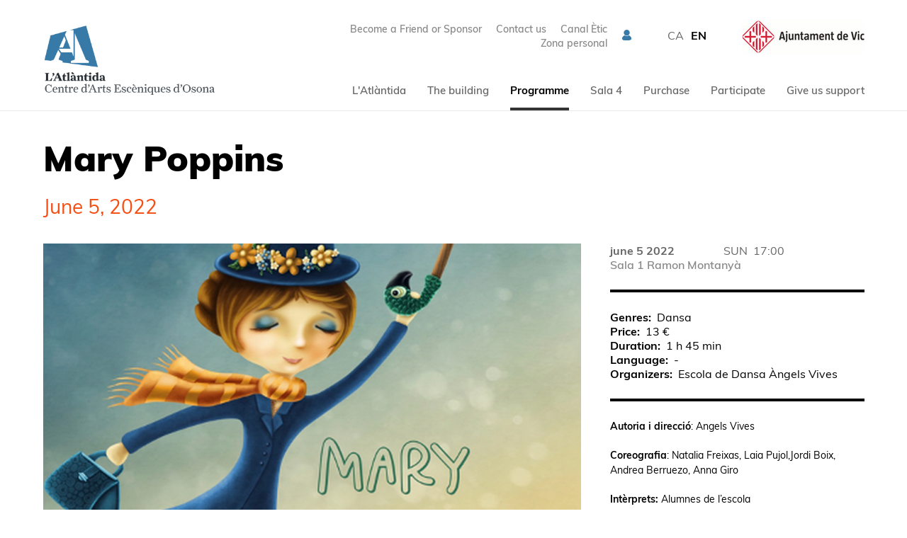

--- FILE ---
content_type: text/html;charset=utf-8
request_url: https://latlantidavic.cat/en/mary-poppins_147148
body_size: 20051
content:
<!DOCTYPE HTML>
<html lang="en" data-woost-type="production" data-woost-path="mary-poppins --147148--" xmlns:og="http://ogp.me/ns#" data-atlantida-expired="0" data-atlantida-production-types="dansa --3700--" xmlns:fb="http://www.facebook.com/2008/fbml" data-woost-locale="en" data-atlantida-complementary="0" data-woost-roles="anonymous --10--" data-atlantida-season="2022" dir="ltr" data-woost-publishable="mary-poppins --147148--"><head>
                    <script
                        id="Cookiebot"
                        src="https://consent.cookiebot.com/uc.js"
                        data-cbid="a7e914d1-e2dd-492c-8711-539ffa5c0a5c"
                        data-blockingmode="auto"
                        data-culture="en"
                        type="text/javascript">
                    </script>
                    <!--
Made with                     _
__        __ ___   ___   ___ | |_
\ \  __  / // _ \ / _ \ / __||  _|
 \ \/  \/ /| (_) | (_) |___ \| |__
  \__/\__/  \___/ \___/|____/\___/

http://woost.info

--><meta content="text/html; charset=utf-8" http-equiv="Content-Type"><meta content="/resources/atlantida/favicon/browserconfig.xml" name="msapplication-config"><meta content="#ffffff" name="theme-color"><meta content="Festival de final de curs de l'escola de dansa Angels Vives" name="description"><meta content="woost" name="generator"><meta content="#2d89ef" name="msapplication-TileColor"><meta content="initial-scale=1.0, width=device-width, maximum-scale=2.0" name="viewport"><meta content="dktz8dzavj3w0tv2331tuz5lfkk918" name="facebook-domain-verification"><meta property="og:url" content="https://latlantidavic.cat/en/mary-poppins_147148"><meta property="og:site_name" content="My website"><meta property="og:type" content="article"><meta property="og:description" content="Festival de final de curs de l'escola de dansa Angels Vives "><meta property="og:title" content="Mary Poppins"><meta property="fb:app_id" content="2337891053101607"><meta property="og:image" content="https://latlantidavic.cat/images/147154/facebook.png"><title>Mary Poppins | My website</title><link href="/resources/cocktail/styles/gridrulers.default.scss.css" type="text/css" rel="Stylesheet"><link href="/resources/woost/styles/imagegallery.css" type="text/css" rel="Stylesheet"><link href="/resources/woost/styles/smallscreennavigation.default.scss.css" type="text/css" rel="Stylesheet"><link href="/resources/atlantida/styles/productionsessions.scss.css?ver=20211227" type="text/css" rel="Stylesheet"><link href="/resources/atlantida/styles/productiondetails.default.scss.css" type="text/css" rel="Stylesheet"><link href="/resources/atlantida/styles/productionartisticdetails.default.scss.css" type="text/css" rel="Stylesheet"><link href="/resources/atlantida/styles/sharebuttons.default.scss.css" type="text/css" rel="Stylesheet"><link href="/resources/atlantida/styles/sponsortabs.default.scss.css" type="text/css" rel="Stylesheet"><link href="/resources/atlantida/styles/popup.default.scss.css" type="text/css" rel="Stylesheet"><link href="/resources/atlantida/styles/videopopup.scss.css?ver=20230227" type="text/css" rel="Stylesheet"><link href="/resources/woost/styles/baseview.default.scss.css" type="text/css" rel="Stylesheet"><link href="/resources/atlantida/styles/fonts.default.scss.css" type="text/css" rel="Stylesheet"><link href="/resources/atlantida/styles/atlantidalayout.scss.css?ver=20240409" type="text/css" rel="Stylesheet"><link href="/resources/atlantida/styles/widelayout.default.scss.css" type="text/css" rel="Stylesheet"><link href="/resources/atlantida/styles/productionlayout.scss.css?ver=20230227" type="text/css" rel="Stylesheet"><link href="https://latlantidavic.cat/user_styles" type="text/css" rel="Stylesheet"><link href="/resources/woost/styles/dialog.css" type="text/css" rel="Stylesheet"><!--[if lt IE 9]><script src="/cocktail/scripts/html5shiv-printshiv.js" type="text/javascript"></script><![endif]--><script src="/resources/cocktail/scripts/jquery.js" type="text/javascript"></script><script src="/resources/cocktail/scripts/core.js" type="text/javascript"></script><script src="/current_user" type="text/javascript"></script><script src="/resources/woost/scripts/identitybox.js" type="text/javascript"></script><script src="/resources/woost/scripts/imagegallery.js" type="text/javascript"></script><script src="/resources/cocktail/scripts/jquery.scrollintoview.min.js" type="text/javascript"></script><script src="/resources/woost/scripts/smallscreennavigation.js" type="text/javascript"></script><script src="/resources/woost/scripts/publishablelisting.js" type="text/javascript"></script><script src="/resources/cocktail/scripts/reveal.js" type="text/javascript"></script><script src="/resources/atlantida/scripts/sponsortabs.js" type="text/javascript"></script><script src="/resources/atlantida/scripts/popup.js" type="text/javascript"></script><script src="/resources/atlantida/scripts/videopopup.js?ver=20230227" type="text/javascript"></script><script src="/resources/atlantida/scripts/atlantidalayout.js?ver=20210218v2" type="text/javascript"></script><script src="/resources/atlantida/scripts/productionlayout.js?ver=20230227" type="text/javascript"></script><script src="/resources/woost/scripts/grid.js" type="text/javascript"></script><script src="/resources/woost/scripts/dialog.js" type="text/javascript"></script><script type="text/javascript">		cocktail._clientModel("atlantida.views.SponsorTabs.strip").html = '\u003Cul class="strip">\u003Cli data-category="961" class="strip_entry">\u003Cbutton type="button" class="button">Premium sponsors\u003C/button>\u003C/li>\u003Cli data-category="964" class="strip_entry">\u003Cbutton type="button" class="button">Sponsors I\u003C/button>\u003C/li>\u003Cli data-category="969" class="strip_entry">\u003Cbutton type="button" class="button">Sponsors II\u003C/button>\u003C/li>\u003Cli data-category="117357" class="strip_entry">\u003Cbutton type="button" class="button">Mecenes III\u003C/button>\u003C/li>\u003C/ul>';
		cocktail._clientModel("woost.views.SmallScreenNavigation.expandMenuButton").html = '\u003Cbutton type="button" class="expand_menu_button">▶\u003C/button>';
		cocktail._clientModel("woost.views.SmallScreenNavigation.collapseMenuButton").html = '\u003Cbutton type="button" class="collapse_menu_button">▼\u003C/button>';
		cocktail._clientModel("woost.views.ImageGallery.loading_sign").html = '\u003Cdiv class="ImageGallery-loading_sign loading_sign">Loading image\u003C/div>';
		cocktail._clientModel("woost.views.IdentityBox.box").html = '\u003Cdiv class="box">\u003Cstrong class="user_label">\u003C/strong>\u003Cform action="/" class="logout_form" method="post" target="_top">\u003Cbutton type="submit" name="logout" class="logout_button">Log out\u003C/button>\u003C/form>\u003C/div>';
		cocktail._clientModel("woost.views.ImageGallery.image_dialog").html = '\u003Carticle class="Dialog image_dialog ImageGallery-dialog">\u003Cheader class="dialog_header">\u003Cspan class="index">\u003C/span>\u003Ch1 class="dialog_heading">\u003C/h1>\u003Cbutton type="button" class="close_dialog_button" title="Close this window">\u003Csvg\n   xmlns:dc="http://purl.org/dc/elements/1.1/"\n   xmlns:cc="http://creativecommons.org/ns#"\n   xmlns:rdf="http://www.w3.org/1999/02/22-rdf-syntax-ns#"\n   xmlns:svg="http://www.w3.org/2000/svg"\n   xmlns="http://www.w3.org/2000/svg"\n   xmlns:sodipodi="http://sodipodi.sourceforge.net/DTD/sodipodi-0.dtd"\n   xmlns:inkscape="http://www.inkscape.org/namespaces/inkscape"\n   version="1.1"\n   x="0px"\n   y="0px"\n   viewBox="0 0 95 95"\n   enable-background="new 0 0 100 100"\n   xml:space="preserve"\n   id="svg5371"\n   inkscape:version="0.91 r13725"\n   sodipodi:docname="close_popup.svg"\n   width="95"\n   height="95">\u003Cmetadata\n     id="metadata5383">\u003Crdf:RDF>\u003Ccc:Work\n         rdf:about="">\u003Cdc:format>image/svg+xml\u003C/dc:format>\u003Cdc:type\n           rdf:resource="http://purl.org/dc/dcmitype/StillImage" />\u003Cdc:title />\u003C/cc:Work>\u003C/rdf:RDF>\u003C/metadata>\u003Cdefs\n     id="defs5381" />\u003Csodipodi:namedview\n     pagecolor="#ffffff"\n     bordercolor="#666666"\n     borderopacity="1"\n     objecttolerance="10"\n     gridtolerance="10"\n     guidetolerance="10"\n     inkscape:pageopacity="0"\n     inkscape:pageshadow="2"\n     inkscape:window-width="1920"\n     inkscape:window-height="1016"\n     id="namedview5379"\n     showgrid="false"\n     fit-margin-top="0"\n     fit-margin-left="0"\n     fit-margin-right="0"\n     fit-margin-bottom="0"\n     inkscape:zoom="2.36"\n     inkscape:cx="-80.889831"\n     inkscape:cy="50.042372"\n     inkscape:window-x="0"\n     inkscape:window-y="27"\n     inkscape:window-maximized="1"\n     inkscape:current-layer="svg5371" />\u003Cpath\n     sodipodi:nodetypes="sssss"\n     inkscape:connector-curvature="0"\n     d="m 47.5,2.5 c -24.8,0 -45,20.2 -45,45 0,24.8 20.2,45 45,45 24.8,0 45,-20.2 45,-45 0,-24.8 -20.2,-45 -45,-45 z"\n     style="fill:#ffffff;fill-opacity:1;stroke:#333333;stroke-width:3;stroke-miterlimit:4;stroke-dasharray:none;stroke-opacity:1"\n     class="circle" />\u003Cpath\n     inkscape:connector-curvature="0"\n     d="m 67.8,27.2 c -1.3,-1.3 -3.4,-1.3 -4.7,0 L 47.5,42.8 31.8,27.2 c -1.3,-1.3 -3.4,-1.3 -4.7,0 -1.3,1.3 -1.3,3.4 0,4.7 L 42.8,47.5 27.2,63.2 c -1.3,1.3 -1.3,3.4 0,4.7 0.6,0.6 1.5,1 2.3,1 0.8,0 1.7,-0.3 2.3,-1 L 47.5,52.2 63.2,67.9 c 0.6,0.6 1.5,1 2.3,1 0.8,0 1.7,-0.3 2.3,-1 1.3,-1.3 1.3,-3.4 0,-4.7 L 52.2,47.5 67.9,31.8 c 1.2,-1.2 1.2,-3.3 -0.1,-4.6 z"\n     class="cross"\n     style="fill:#4d4d4d;fill-opacity:1" />\u003C/svg>\u003C/button>\u003C/header>\u003Cdiv class="dialog_content">\u003Cimg class="image">\u003Cbutton class="previous_button" title="Previous">\u003Csvg\n   xmlns:dc="http://purl.org/dc/elements/1.1/"\n   xmlns:cc="http://creativecommons.org/ns#"\n   xmlns:rdf="http://www.w3.org/1999/02/22-rdf-syntax-ns#"\n   xmlns:svg="http://www.w3.org/2000/svg"\n   xmlns="http://www.w3.org/2000/svg"\n   xmlns:sodipodi="http://sodipodi.sourceforge.net/DTD/sodipodi-0.dtd"\n   xmlns:inkscape="http://www.inkscape.org/namespaces/inkscape"\n   version="1.1"\n   x="0px"\n   y="0px"\n   viewBox="0 0 103.42373 102.57627"\n   xml:space="preserve"\n   id="svg2"\n   inkscape:version="0.91 r13725"\n   sodipodi:docname="prev.svg"\n   width="103.42373"\n   height="102.57627">\u003Cmetadata\n     id="metadata12">\u003Crdf:RDF>\u003Ccc:Work\n         rdf:about="">\u003Cdc:format>image/svg+xml\u003C/dc:format>\u003Cdc:type\n           rdf:resource="http://purl.org/dc/dcmitype/StillImage" />\u003Cdc:title />\u003C/cc:Work>\u003C/rdf:RDF>\u003C/metadata>\u003Cdefs\n     id="defs10" />\u003Csodipodi:namedview\n     pagecolor="#ffffff"\n     bordercolor="#666666"\n     borderopacity="1"\n     objecttolerance="10"\n     gridtolerance="10"\n     guidetolerance="10"\n     inkscape:pageopacity="0"\n     inkscape:pageshadow="2"\n     inkscape:window-width="1920"\n     inkscape:window-height="1016"\n     id="namedview8"\n     showgrid="false"\n     fit-margin-top="0"\n     fit-margin-left="0"\n     fit-margin-right="0"\n     fit-margin-bottom="0"\n     inkscape:zoom="1"\n     inkscape:cx="-137.40254"\n     inkscape:cy="67.138771"\n     inkscape:window-x="0"\n     inkscape:window-y="27"\n     inkscape:window-maximized="1"\n     inkscape:current-layer="svg2" />\u003Cpath\n     inkscape:connector-curvature="0"\n     id="path6"\n     d="m 60.199583,74.849214 c 0.551943,0.551944 0.551943,1.379858 0,1.931802 -0.275972,0.275971 -2.620936,0.413957 -2.965901,0.413957 -0.344964,0 -0.689929,-0.137986 -0.9659,-0.413957 L 34.259043,54.772277 c -0.965901,-0.965901 -1.448851,-2.207773 -1.448851,-3.518638 0,-1.310866 0.48295,-2.552738 1.448851,-3.518639 L 56.198789,25.795255 c 0.551943,-0.551944 3.379858,-0.551944 3.931801,0 0.551944,0.551943 0.551944,1.379858 0,1.931801 L 38.190845,49.735795 c -0.413958,0.413957 -0.620937,0.9659 -0.620937,1.586837 0,0.620936 0.206979,1.172879 0.620937,1.586837 z"\n     sodipodi:nodetypes="cssssssssccscc" />\u003C/svg>\u003C/button>\u003Cbutton class="next_button" title="Next">\u003Csvg\n   xmlns:dc="http://purl.org/dc/elements/1.1/"\n   xmlns:cc="http://creativecommons.org/ns#"\n   xmlns:rdf="http://www.w3.org/1999/02/22-rdf-syntax-ns#"\n   xmlns:svg="http://www.w3.org/2000/svg"\n   xmlns="http://www.w3.org/2000/svg"\n   xmlns:sodipodi="http://sodipodi.sourceforge.net/DTD/sodipodi-0.dtd"\n   xmlns:inkscape="http://www.inkscape.org/namespaces/inkscape"\n   version="1.1"\n   x="0px"\n   y="0px"\n   viewBox="0 0 103.42373 102.57627"\n   xml:space="preserve"\n   id="svg2"\n   inkscape:version="0.91 r13725"\n   sodipodi:docname="next.svg"\n   width="103.42373"\n   height="102.57627">\u003Cmetadata\n     id="metadata12">\u003Crdf:RDF>\u003Ccc:Work\n         rdf:about="">\u003Cdc:format>image/svg+xml\u003C/dc:format>\u003Cdc:type\n           rdf:resource="http://purl.org/dc/dcmitype/StillImage" />\u003Cdc:title />\u003C/cc:Work>\u003C/rdf:RDF>\u003C/metadata>\u003Cdefs\n     id="defs10" />\u003Csodipodi:namedview\n     pagecolor="#ffffff"\n     bordercolor="#666666"\n     borderopacity="1"\n     objecttolerance="10"\n     gridtolerance="10"\n     guidetolerance="10"\n     inkscape:pageopacity="0"\n     inkscape:pageshadow="2"\n     inkscape:window-width="1920"\n     inkscape:window-height="1016"\n     id="namedview8"\n     showgrid="false"\n     fit-margin-top="0"\n     fit-margin-left="0"\n     fit-margin-right="0"\n     fit-margin-bottom="0"\n     inkscape:zoom="1"\n     inkscape:cx="-515.40254"\n     inkscape:cy="70.138771"\n     inkscape:window-x="0"\n     inkscape:window-y="27"\n     inkscape:window-maximized="1"\n     inkscape:current-layer="svg2" />\u003Cpath\n     inkscape:connector-curvature="0"\n     id="path6"\n     d="m 43.224147,74.849214 c -0.551943,0.551944 -0.551943,1.379858 0,1.931802 0.275972,0.275971 2.620936,0.413957 2.965901,0.413957 0.344964,0 0.689929,-0.137986 0.9659,-0.413957 L 69.164687,54.772277 c 0.965901,-0.965901 1.448851,-2.207773 1.448851,-3.518638 0,-1.310866 -0.48295,-2.552738 -1.448851,-3.518639 L 47.224941,25.795255 c -0.551943,-0.551944 -3.379858,-0.551944 -3.931801,0 -0.551944,0.551943 -0.551944,1.379858 0,1.931801 l 21.939745,22.008739 c 0.413958,0.413957 0.620937,0.9659 0.620937,1.586837 0,0.620936 -0.206979,1.172879 -0.620937,1.586837 z"\n     sodipodi:nodetypes="cssssssssccscc" />\u003C/svg>\u003C/button>\u003Cdiv class="footnote">\u003C/div>\u003Cdiv class="original_image_link">\u003Ca class="link">Download the original\u003C/a>\u003C/div>\u003C/div>\u003C/article>';
		cocktail.resourceRepositories = {"woost": "/resources/woost/", "cocktail": "/resources/cocktail/", "atlantida": "/resources/atlantida/"};
		cocktail.setVariable("woost.grid.sizes", [{"minWidth": 1389, "columnWidth": 80, "identifier": "XL", "columnSpacing": null}, {"minWidth": 1159, "columnWidth": 59, "identifier": "L", "columnSpacing": null}, {"minWidth": 929, "columnWidth": 60, "identifier": "M", "columnSpacing": null}, {"minWidth": 713, "columnWidth": 42, "identifier": "S", "columnSpacing": null}, {"minWidth": 0, "columnWidth": 32, "identifier": "XS", "columnSpacing": 8}]);
		cocktail.setVariable("woost.navigationPoint", 475);
		cocktail.setVariable("woost.grid.margin", 50);
		cocktail.setVariable("woost.grid.columnCount", 12);
		cocktail.setVariable("woost.publishable", 147148);
		cocktail.setLanguage("en");
		jQuery(function () { cocktail.rootElement =  document.getElementById("cocktail-element-176958966767-0"); cocktail.init(); });
</script><style type="text/css">#cocktail-element-176958966767-1 {
  position: relative;
  top: 4px; }
  @media (min-width: 763px) and (max-width: 978px) {
    #cocktail-element-176958966767-1 img {
      width: 120px;
      height: auto; } }
</style><style type="text/css">#cocktail-element-176958966767-2 > h1:first-child + * {
  margin-top: 0; }
</style><style type="text/css">#cocktail-element-176958966767-7 {
  filter: grayscale(100%);
  opacity: 0.9; }
  #cocktail-element-176958966767-7 img {
    width: 80%;
    height: auto; }
</style><style type="text/css">@media (max-width: 762px) {
  #cocktail-element-176958966767-8 .text_container {
    display: flex;
    flex-direction: row; }
    #cocktail-element-176958966767-8 .text_container p {
      margin-top: 0;
      margin-bottom: 0; }
      #cocktail-element-176958966767-8 .text_container p + p {
        margin-left: 50px; } }
</style><style type="text/css">@media (min-width: 1439px) {
  #cocktail-element-176958966767-4 {
    display: table-cell;
    table-layout: fixed;
    vertical-align: top;
    width: 357px; } }

@media (min-width: 1209px) and (max-width: 1438px) {
  #cocktail-element-176958966767-4 {
    display: table-cell;
    table-layout: fixed;
    vertical-align: top;
    width: 300px; } }

@media (min-width: 979px) and (max-width: 1208px) {
  #cocktail-element-176958966767-4 {
    display: table-cell;
    table-layout: fixed;
    vertical-align: top;
    width: 237px; } }

@media (min-width: 763px) and (max-width: 978px) {
  #cocktail-element-176958966767-4 {
    display: table-cell;
    table-layout: fixed;
    vertical-align: top;
    width: 183px; } }
</style><style type="text/css">#cocktail-element-176958966767-5 {
  padding-left: 0;
  margin-top: 0;
  margin-bottom: 0;
  list-style-type: none; }
  @media aural {
    #cocktail-element-176958966767-5 {
      display: none; } }
  #cocktail-element-176958966767-5 > li {
    padding-left: 0;
    margin: 0; }
  @media (min-width: 1439px) {
    #cocktail-element-176958966767-5 {
      display: table-cell;
      table-layout: fixed;
      vertical-align: top;
      width: 238px; } }
  @media (min-width: 1209px) and (max-width: 1438px) {
    #cocktail-element-176958966767-5 {
      display: table-cell;
      table-layout: fixed;
      vertical-align: top;
      width: 200px; } }
  @media (min-width: 979px) and (max-width: 1208px) {
    #cocktail-element-176958966767-5 {
      display: table-cell;
      table-layout: fixed;
      vertical-align: top;
      width: 158px; } }
  @media (min-width: 763px) and (max-width: 978px) {
    #cocktail-element-176958966767-5 {
      display: table-cell;
      table-layout: fixed;
      vertical-align: top;
      width: 122px; } }
  @media (min-width: 1439px) {
    #cocktail-element-176958966767-5 {
      padding-left: 40px;
      border-left: 1px solid #ccc; } }
  @media (min-width: 1209px) and (max-width: 1438px) {
    #cocktail-element-176958966767-5 {
      padding-left: 40px;
      border-left: 1px solid #ccc; } }
  @media (min-width: 979px) and (max-width: 1208px) {
    #cocktail-element-176958966767-5 {
      padding-left: 40px;
      border-left: 1px solid #ccc; } }
  @media (min-width: 763px) and (max-width: 978px) {
    #cocktail-element-176958966767-5 {
      padding-left: 40px;
      border-left: 1px solid #ccc; } }
  @media (max-width: 762px) {
    #cocktail-element-176958966767-5 {
      display: none; } }
  #cocktail-element-176958966767-5 li + li {
    margin-top: 14px; }
  #cocktail-element-176958966767-5 li a {
    text-decoration: none;
    color: #777;
    font-weight: 600;
    font-size: 18px; }
    #cocktail-element-176958966767-5 li a:hover {
      text-decoration: underline; }
</style><style type="text/css">@media (max-width: 762px) {
  #cocktail-element-176958966767-9 > .blocks_list {
    margin-top: 30px; } }

@media (min-width: 1439px) {
  #cocktail-element-176958966767-9 > .blocks_list {
    text-align: right; } }

@media (min-width: 1209px) and (max-width: 1438px) {
  #cocktail-element-176958966767-9 > .blocks_list {
    text-align: right; } }

@media (min-width: 979px) and (max-width: 1208px) {
  #cocktail-element-176958966767-9 > .blocks_list {
    text-align: right; } }

@media (min-width: 763px) and (max-width: 978px) {
  #cocktail-element-176958966767-9 > .blocks_list {
    text-align: right; } }

#cocktail-element-176958966767-9 > .blocks_list > .block {
  display: inline-block;
  vertical-align: top; }
  #cocktail-element-176958966767-9 > .blocks_list > .block + .block {
    margin-left: 12px; }
  #cocktail-element-176958966767-9 > .blocks_list > .block .image {
    width: 32px;
    height: 32px;
    display: block; }
    #cocktail-element-176958966767-9 > .blocks_list > .block .image svg {
      display: block;
      height: 100%;
      width: 100%;
      transition: all 0.5s ease; }
  #cocktail-element-176958966767-9 > .blocks_list > .block .block_link:hover svg {
    fill: #387aa7; }
</style><style type="text/css">@media (max-width: 762px) {
  #cocktail-element-176958966767-11 > .publishable_list {
    margin-top: 30px; } }

@media (min-width: 1439px) {
  #cocktail-element-176958966767-11 > .publishable_list {
    text-align: right; } }

@media (min-width: 1209px) and (max-width: 1438px) {
  #cocktail-element-176958966767-11 > .publishable_list {
    text-align: right; } }

@media (min-width: 979px) and (max-width: 1208px) {
  #cocktail-element-176958966767-11 > .publishable_list {
    text-align: right; } }

@media (min-width: 763px) and (max-width: 978px) {
  #cocktail-element-176958966767-11 > .publishable_list {
    text-align: right; } }

#cocktail-element-176958966767-11 > .publishable_list > .entry {
  display: inline-block;
  vertical-align: top; }
  #cocktail-element-176958966767-11 > .publishable_list > .entry + .entry {
    margin-left: 12px; }
  #cocktail-element-176958966767-11 > .publishable_list > .entry a {
    text-decoration: none;
    color: #777; }
    #cocktail-element-176958966767-11 > .publishable_list > .entry a:hover {
      text-decoration: underline; }
</style><style type="text/css">@media (min-width: 1439px) {
  #cocktail-element-176958966767-10 > .blocks_list > .ContainerBlockView {
    text-align: right; } }

@media (min-width: 1209px) and (max-width: 1438px) {
  #cocktail-element-176958966767-10 > .blocks_list > .ContainerBlockView {
    text-align: right; } }

@media (min-width: 979px) and (max-width: 1208px) {
  #cocktail-element-176958966767-10 > .blocks_list > .ContainerBlockView {
    text-align: right; } }

@media (min-width: 763px) and (max-width: 978px) {
  #cocktail-element-176958966767-10 > .blocks_list > .ContainerBlockView {
    text-align: right; } }

@media (max-width: 762px) {
  #cocktail-element-176958966767-10 > .blocks_list > .ContainerBlockView {
    border-top: 1px solid #ccc;
    margin-top: 15px;
    margin-bottom: 15px; } }

#cocktail-element-176958966767-10 > .blocks_list > .ContainerBlockView + .ContainerBlockView {
  margin-top: 15px; }

#cocktail-element-176958966767-10 > .blocks_list > .ContainerBlockView .TextBlockView {
  display: inline-block;
  vertical-align: middle; }
  @media (min-width: 1439px) {
    #cocktail-element-176958966767-10 > .blocks_list > .ContainerBlockView .TextBlockView {
      margin-left: 50px;
      margin-bottom: 15px; } }
  @media (min-width: 1209px) and (max-width: 1438px) {
    #cocktail-element-176958966767-10 > .blocks_list > .ContainerBlockView .TextBlockView {
      margin-left: 50px;
      margin-bottom: 15px; } }
  @media (min-width: 979px) and (max-width: 1208px) {
    #cocktail-element-176958966767-10 > .blocks_list > .ContainerBlockView .TextBlockView {
      margin-left: 50px;
      margin-bottom: 15px; } }
  @media (min-width: 763px) and (max-width: 978px) {
    #cocktail-element-176958966767-10 > .blocks_list > .ContainerBlockView .TextBlockView {
      margin-left: 50px;
      margin-bottom: 15px; } }
  @media (max-width: 762px) {
    #cocktail-element-176958966767-10 > .blocks_list > .ContainerBlockView .TextBlockView {
      margin-right: 30px;
      margin-top: 15px; } }
  @media (min-width: 1439px) {
    #cocktail-element-176958966767-10 > .blocks_list > .ContainerBlockView .TextBlockView img {
      width: 140px; } }
  @media (min-width: 1209px) and (max-width: 1438px) {
    #cocktail-element-176958966767-10 > .blocks_list > .ContainerBlockView .TextBlockView img {
      width: 140px; } }
  @media (min-width: 979px) and (max-width: 1208px) {
    #cocktail-element-176958966767-10 > .blocks_list > .ContainerBlockView .TextBlockView img {
      width: 120px; } }
  @media (min-width: 763px) and (max-width: 978px) {
    #cocktail-element-176958966767-10 > .blocks_list > .ContainerBlockView .TextBlockView img {
      width: 120px; } }
  @media (max-width: 762px) {
    #cocktail-element-176958966767-10 > .blocks_list > .ContainerBlockView .TextBlockView img {
      width: 120px; } }
</style><style type="text/css">@media (min-width: 1439px) {
  #cocktail-element-176958966767-6 {
    display: table-cell;
    table-layout: fixed;
    vertical-align: top;
    width: 794px; } }

@media (min-width: 1209px) and (max-width: 1438px) {
  #cocktail-element-176958966767-6 {
    display: table-cell;
    table-layout: fixed;
    vertical-align: top;
    width: 659px; } }

@media (min-width: 979px) and (max-width: 1208px) {
  #cocktail-element-176958966767-6 {
    display: table-cell;
    table-layout: fixed;
    vertical-align: top;
    width: 534px; } }

@media (min-width: 763px) and (max-width: 978px) {
  #cocktail-element-176958966767-6 {
    display: table-cell;
    table-layout: fixed;
    vertical-align: top;
    width: 408px; } }

#cocktail-element-176958966767-6 > .blocks_list {
  display: flex;
  flex-direction: column;
  justify-content: space-between;
  height: 100%; }
</style><style type="text/css">#cocktail-element-176958966767-3 > .blocks_list {
  display: flex;
  flex-wrap: wrap;
  justify-content: space-between; }
</style><link href="https://latlantidavic.cat/en/mary-poppins_147148" rel="canonical"><link href="https://latlantidavic.cat/en" rel="start" title="L'Atlàntida"><link href="/web_app_manifest" rel="manifest"><link lang="ca" title="Versió en Català" href="https://latlantidavic.cat/ca/mary-poppins_147148" rel="alternate" hreflang="ca"><link lang="en" title="English version" href="https://latlantidavic.cat/en/mary-poppins_147148" rel="alternate" hreflang="en"><link href="https://latlantidavic.cat/favicon_8417.png" type="image/png" rel="Shortcut Icon"><link href="/resources/atlantida/favicon/apple-touch-icon.png" rel="apple-touch-icon" sizes="180x180"><link href="/resources/atlantida/favicon/favicon-32x32.png" type="image/png" rel="icon" sizes="32x32"><link href="/resources/atlantida/favicon/favicon-16x16.png" type="image/png" rel="icon" sizes="16x16"><link href="/resources/atlantida/favicon/site.webmanifest" rel="manifest"><link color="#6184ae" href="/resources/atlantida/favicon/safari-pinned-tab.svg" rel="mask-icon">
                <!-- Google Tag Manager -->
                <script>(function(w,d,s,l,i){w[l]=w[l]||[];w[l].push({'gtm.start':
                new Date().getTime(),event:'gtm.js'});var f=d.getElementsByTagName(s)[0],
                j=d.createElement(s),dl=l!='dataLayer'?'&l='+l:'';j.async=true;j.src=
                'https://www.googletagmanager.com/gtm.js?id='+i+dl;f.parentNode.insertBefore(j,f);
                })(window,document,'script','dataLayer','GTM-5PPKCK2');</script>
                <!-- End Google Tag Manager -->
                <!-- Google Tag Manager -->
                <script>(function(w,d,s,l,i){w[l]=w[l]||[];w[l].push({'gtm.start':
                new Date().getTime(),event:'gtm.js'});var f=d.getElementsByTagName(s)[0],
                j=d.createElement(s),dl=l!='dataLayer'?'&l='+l:'';j.async=true;j.src=
                'https://www.googletagmanager.com/gtm.js?id='+i+dl;f.parentNode.insertBefore(j,f);
                })(window,document,'script','dataLayer','GTM-KWBSRH3');</script>
                <!-- End Google Tag Manager -->
                
                <script src="https://browser.sentry-cdn.com/5.5.0/bundle.min.js" crossorigin="anonymous"></script>
                <script>
                  Sentry.init({
                    dsn: "https://7b94c9cca01eb4bf4e57c51ff51b181b@sentry.whads.com/34"
                  });
                </script>
                <script type="text/javascript">
    if (!window.cocktail) {
        var cocktail = {};
    }
    if (!cocktail.csrfprotection) {
        cocktail.csrfprotection = {};
    }
    cocktail.csrfprotection.cookieName = "cocktail.csrf_protection_token";
    cocktail.csrfprotection.field = "__cocktail_csrf_token";
    cocktail.csrfprotection.header = "X-Cocktail-CSRF-Token";
</script>
<script type="text/javascript" src="/resources/cocktail/scripts/csrfprotection.js"></script>
</head><!--[if IE 6]><body class="IE IE6"><![endif]--><!--[if IE 7]><body class="IE IE7"><![endif]--><!--[if IE 8]><body class="IE IE8"><![endif]--><!--[if IE 9]><body class="IE IE9"><![endif]--><!--[if !IE]> --><body class="not_IE"><!-- <![endif]-->
                <!-- Google Tag Manager (noscript) -->
                <noscript><iframe src="https://www.googletagmanager.com/ns.html?id=GTM-5PPKCK2"
                height="0" width="0" style="display:none;visibility:hidden"></iframe></noscript>
                <!-- End Google Tag Manager (noscript) -->
                <!-- Google Tag Manager (noscript) -->
                <noscript><iframe src="https://www.googletagmanager.com/ns.html?id=GTM-KWBSRH3"
                height="0" width="0" style="display:none;visibility:hidden"></iframe></noscript>
                <!-- End Google Tag Manager (noscript) -->
                <script type="text/javascript">document.body.className += ' scripted';</script><html><body><div class="BaseView StandardView AtlantidaLayout WideLayout ProductionLayout" data-inner-menu-layout="top" data-inner-navigation-level="2" id="cocktail-element-176958966767-0"><div class="GridRulers grid_rulers" id="rulers"><div class="columns"><div class="column"><div class="column_body"></div><div class="column_spacing"></div></div><div class="column"><div class="column_body"></div><div class="column_spacing"></div></div><div class="column"><div class="column_body"></div><div class="column_spacing"></div></div><div class="column"><div class="column_body"></div><div class="column_spacing"></div></div><div class="column"><div class="column_body"></div><div class="column_spacing"></div></div><div class="column"><div class="column_body"></div><div class="column_spacing"></div></div><div class="column"><div class="column_body"></div><div class="column_spacing"></div></div><div class="column"><div class="column_body"></div><div class="column_spacing"></div></div><div class="column"><div class="column_body"></div><div class="column_spacing"></div></div><div class="column"><div class="column_body"></div><div class="column_spacing"></div></div><div class="column"><div class="column_body"></div><div class="column_spacing"></div></div><div class="column"><div class="column_body"></div></div></div></div><div class="site_header_wrapper"><header class="site_header"><h1 class="site_title"><a class="home_link" href="https://latlantidavic.cat/en" style="position: relative"><img alt="My website" class="logo" src="https://latlantidavic.cat/images/833/default.png" style="z-index: 1; position: relative;"/></a></h1><div class="IdentityBox identity"></div><nav class="shortcuts_nav"><h1 class="shortcuts_nav_heading">Shortcuts</h1><ul class="TreeView Menu shortcuts_menu"><li class="leaf"><a data-woost-path="l-atlantida --262-- participate --481-- become-a-friend-or-sponsor --652--" data-woost-publishable="become-a-friend-or-sponsor --652--" data-woost-type="page document" href="https://latlantidavic.cat/en/become-a-friend-or-sponsor_652">Become a Friend or Sponsor</a></li><li class="leaf"><a data-woost-path="l-atlantida --262-- l-atlantida --467-- contact-us --644--" data-woost-publishable="contact-us --644--" data-woost-type="page document" href="https://latlantidavic.cat/en/contact-us_644">Contact us</a></li><li class="leaf"><a data-woost-path="l-atlantida --262-- l-atlantida --467-- transparency --767-- canal-etic --140161--" data-woost-publishable="canal-etic --140161--" data-woost-type="page document" href="https://latlantidavic.cat/en/canal-etic_140161">Canal Ètic</a></li><li class="leaf menu-entry-atlantida-personal_area_page"><a data-woost-path="zona-personal --91092--" data-woost-publishable="zona-personal --91092--" data-woost-type="web-address" href="https://latlantidavic.koobin.cat/?action=PU_ident_unica">Zona personal</a></li></ul><a class="Link personal_area_link" data-woost-path="zona-personal --91092--" data-woost-publishable="zona-personal --91092--" data-woost-type="web-address" href="https://latlantidavic.koobin.cat/?action=PU_ident_unica" target="_blank"><svg enable-background="new 0 0 95 95" height="81.683" version="1.1" viewbox="0 0 77.599 77.599" width="81.683" xml:space="preserve" xmlns="http://www.w3.org/2000/svg" xmlns:cc="http://creativecommons.org/ns#" xmlns:dc="http://purl.org/dc/elements/1.1/" xmlns:rdf="http://www.w3.org/1999/02/22-rdf-syntax-ns#"><metadata><rdf:rdf><cc:work rdf:about=""><dc:format>image/svg+xml</dc:format><dc:type rdf:resource="http://purl.org/dc/dcmitype/StillImage"></dc:type><dc:title></dc:title></cc:work></rdf:rdf></metadata><circle cx="38.801" cy="21.678" r="21.678"></circle><path d="m53.776 41.275c-4.156 3.184-9.348 5.081-14.975 5.081s-10.818-1.897-14.975-5.081c-11.191 4.166-18.893 12.85-18.893 22.893 0 14.095 15.164 13.426 33.867 13.426 18.705 0 33.867 0.669 33.867-13.426 1e-3 -10.044-7.7-18.727-18.891-22.893z"></path></svg></a></nav><ul class="Selector LinkSelector LanguageSelector language_selector" cocktail-grouping="false"><li><a class="entry_link" href="https://latlantidavic.cat/ca/mary-poppins_147148" hreflang="ca" lang="ca">CA</a></li><li class="last"><strong><a class="entry_link" href="https://latlantidavic.cat/en/mary-poppins_147148" hreflang="en" lang="en">EN</a></strong></li></ul><div class="BlockList header_blocks"><div class="TextBlockView block block621 first last heading_top float_top_left single_image no_text" data-cocktail-params='{"blockId": 621}' data-image-gallery-disposition="flow" id="cocktail-element-176958966767-1"><a class="Link block_link" data-woost-path="vic-city-hall --625--" data-woost-publishable="vic-city-hall --625--" data-woost-type="web-address" href="http://www.vic.cat/" target="_blank"><div class="ImageGallery image_gallery thumbnail_factory-image_gallery_thumbnail" data-cocktail-params='{"closeUpPreload": false, "publishableActivationSelector": "a"}'><ul class="image_list"><li class="image_entry"><img alt="Vic City Hall logo" class="image" src="https://latlantidavic.cat/images/622/image_gallery_thumbnail.png"/></li></ul></div></a></div></div></header><div class="site_navigation_wrapper"><nav class="site_navigation"><a class="Link small_logo_link" data-woost-path="l-atlantida --262--" data-woost-publishable="l-atlantida --262--" data-woost-type="page document" href="https://latlantidavic.cat/en"><img alt="Small Atlàntida logo" class="small_logo" src="https://latlantidavic.cat/images/1291/default.png"/></a><h1 class="site_navigation_heading" style="display:none">Main navigation</h1><ul class="TreeView Menu menu"><li class="branch"><a href="https://latlantidavic.cat/en/l-atlantida_467" id="menu-entry-467">L'Atlàntida</a><ul><li class="leaf"><a href="https://latlantidavic.cat/en/who-are-we_762" id="menu-entry-762">Who are we?</a></li><li class="leaf"><a href="https://latlantidavic.cat/en/an-artistic-educational-project_761" id="menu-entry-761">An artistic/educational project</a></li><li class="leaf"><a href="https://latlantidavic.cat/en/transparency_767" id="menu-entry-767">Transparency</a></li><li class="leaf"><a href="https://latlantidavic.cat/en/l-atlantida-amb-l-agenda-ods-de-desenvolupament-sostenible_248474" id="menu-entry-248474">L’Atlàntida amb l’agenda ODS de Desenvolupament Sostenible</a></li><li class="leaf"><a href="https://latlantidavic.cat/en/work-with-us_769" id="menu-entry-769">Work with us</a></li><li class="leaf"><a href="https://latlantidavic.cat/en/management-entity_16036" id="menu-entry-16036">Management entity</a></li><li class="leaf"><a href="https://latlantidavic.cat/en/team_208271" id="menu-entry-208271">Team</a></li><li class="leaf"><a href="https://latlantidavic.cat/en/contact-us_644" id="menu-entry-644">Contact us</a></li></ul></li><li class="branch"><a href="https://latlantidavic.cat/en/the-building_472" id="menu-entry-472">The building</a><ul><li class="leaf"><a href="https://latlantidavic.cat/en/building-and-location_772" id="menu-entry-772">Building and location</a></li><li class="leaf"><a href="https://latlantidavic.cat/en/rental-of-spaces_771" id="menu-entry-771">Rental of spaces</a></li><li class="leaf"><a href="https://latlantidavic.cat/en/occupational-layout_775" id="menu-entry-775">Occupational layout</a></li><li class="leaf"><a href="https://latlantidavic.cat/en/concession-of-spaces_7971" id="menu-entry-7971">Concession of spaces</a></li><li class="leaf"><a href="https://latlantidavic.cat/en/guided-tours_773" id="menu-entry-773">Guided tours</a></li><li class="leaf"><a href="https://latlantidavic.cat/en/bar-restaurant-of-l-atlantida_777" id="menu-entry-777">Bar-Restaurant of L'Atlàntida</a></li><li class="leaf"><a href="https://latlantidavic.cat/en/l-atlantida-car-park_11931" id="menu-entry-11931">L'Atlàntida Car Park</a></li></ul></li><li class="selected branch"><a href="https://latlantidavic.cat/en/programme_2949" id="menu-entry-2949">Programme</a><ul><li class="selected active leaf menu-entry-atlantida-programming_page"><strong><a class="menu-entry-link-atlantida-programming_page" href="https://latlantidavic.cat/en/full-programme_475" id="menu-entry-475">Whole programme</a></strong></li><li class="leaf"><a href="https://latlantidavic.cat/en/own-programme_3500" id="menu-entry-3500">Own programme</a></li><li class="leaf"><a href="https://latlantidavic.cat/bonnadal_270597" id="menu-entry-270597">#BonNadal</a></li><li class="leaf"><a href="https://latlantidavic.cat/ambveudedona_194818" id="menu-entry-194818">#Ambveudedona</a></li><li class="leaf"><a href="https://latlantidavic.cat/grans-concerts-vic_183662" id="menu-entry-183662">Grans Concerts Vic</a></li><li class="leaf"><a href="https://latlantidavic.cat/temporada-d-opera_265315" id="menu-entry-265315">Temporada d'òpera</a></li><li class="leaf"><a href="https://latlantidavic.cat/families_3519" id="menu-entry-3519">Families</a></li><li class="leaf"><a href="https://latlantidavic.cat/escena-oberta_225955" id="menu-entry-225955">Escena Oberta</a></li><li class="leaf"><a href="https://latlantidavic.cat/humor360graus_163369" id="menu-entry-163369">#Humor360graus</a></li><li class="leaf"><a href="https://latlantidavic.cat/joves-18-al-50-_107458" id="menu-entry-107458">Joves -18 al 50%</a></li><li class="leaf"><a href="https://latlantidavic.cat/en/more-scenic-spaces-in-vic_140222" id="menu-entry-140222">More scenic spaces in Vic</a></li><li class="leaf"><a href="https://latlantidavic.cat/en/previous-seasons_139660" id="menu-entry-139660">Previous seasons</a></li></ul></li><li class="branch menu-entry-atlantida-virtual_stage_home"><a class="menu-entry-link-atlantida-virtual_stage_home" href="https://latlantidavic.cat/sala4" id="menu-entry-86709">Sala 4</a><ul><li class="leaf"><a href="https://latlantidavic.cat/sala4/estrenes" id="menu-entry-86719">Estrenes</a></li><li class="leaf"><a href="https://latlantidavic.cat/sala4/a-la-carta" id="menu-entry-86743">A la Carta</a></li><li class="leaf"><a href="https://latlantidavic.cat/sala4/l-atlantida-educa" id="menu-entry-100697">L'Atlàntida Educa</a></li><li class="leaf"><a href="https://latlantidavic.cat/sala4/activitats-participatives" id="menu-entry-86732">Activitats</a></li><li class="leaf"><a href="https://latlantidavic.cat/sala4/capsules-artistiques-i-documentals" id="menu-entry-86747">Càpsules</a></li></ul></li><li class="branch"><a href="https://latlantidavic.cat/en/purchase_478" id="menu-entry-478">Purchase</a><ul><li class="leaf"><a href="https://latlantidavic.cat/en/tickets_5098" id="menu-entry-5098">Tickets</a></li><li class="leaf menu-entry-atlantida-menu_personal_area_link"><a class="menu-entry-link-atlantida-menu_personal_area_link" href="https://latlantidavic.cat/en/zona-personal_91091" id="menu-entry-91091">Zona personal</a></li><li class="leaf"><a href="https://latlantidavic.cat/en/subscriptions_779" id="menu-entry-779">Subscriptions</a></li><li class="leaf"><a href="https://latlantidavic.cat/en/discounts_5099" id="menu-entry-5099">Discounts</a></li><li class="leaf"><a href="https://latlantidavic.cat/en/cultural-accessibility_3595" id="menu-entry-3595">Cultural accessibility</a></li><li class="leaf"><a href="https://latlantidavic.cat/en/subscriptions_60073" id="menu-entry-60073">Subscriptions</a></li><li class="leaf"><a href="https://latlantidavic.cat/en/l-atlantida-gives_782" id="menu-entry-782">L'Atlàntida gives</a></li><li class="leaf"><a href="https://latlantidavic.cat/en/ticket-offices-and-subscriber-attention_784" id="menu-entry-784">Ticket offices and subscriber attention</a></li></ul></li><li class="branch"><a href="https://latlantidavic.cat/en/participate_481" id="menu-entry-481">Participate</a><ul><li class="leaf"><a href="https://latlantidavic.cat/en/divertimento-toldra_247395" id="menu-entry-247395">Divertimento Toldrà</a></li><li class="leaf"><a href="https://latlantidavic.cat/en/un-mati-d-orquestra_214523" id="menu-entry-214523">Un Matí d’Orquestra</a></li><li class="leaf"><a href="https://latlantidavic.cat/en/ix-international-quartet-academy-vic-2025_204191" id="menu-entry-204191">IX International Quartet Academy -Vic 2025</a></li><li class="leaf"><a href="https://latlantidavic.cat/en/ii-vic-international-piano-course_181204" id="menu-entry-181204">II Vic International Piano Course</a></li><li class="leaf"><a href="https://latlantidavic.cat/en/participative-scenic-projects_789" id="menu-entry-789">Participative scenic projects</a></li><li class="leaf"><a href="https://latlantidavic.cat/en/subscriptions_144999" id="menu-entry-144999">Subscriptions</a></li><li class="leaf"><a href="https://latlantidavic.cat/en/l-atlantida-educa_122597" id="menu-entry-122597">L'Atlàntida Educa</a></li><li class="leaf"><a href="https://latlantidavic.cat/en/become-a-friend-or-sponsor_652" id="menu-entry-652">Become a Friend or Sponsor</a></li><li class="leaf"><a href="https://latlantidavic.cat/en/fes-te-padri-na_148437" id="menu-entry-148437">Fes-te Padrí/na</a></li><li class="leaf"><a href="https://latlantidavic.cat/en/follow-us_5034" id="menu-entry-5034">Follow us</a></li><li class="leaf"><a href="https://latlantidavic.cat/en/educational-resources_5021" id="menu-entry-5021">Educational resources</a></li><li class="leaf"><a href="https://latlantidavic.cat/en/board-of-advisers_791" id="menu-entry-791">Board of advisers</a></li><li class="leaf"><a href="https://latlantidavic.cat/en/registrations_230699" id="menu-entry-230699">Registrations</a></li></ul></li><li class="branch"><a href="https://latlantidavic.cat/en/give-us-support_485" id="menu-entry-485">Give us support</a><ul><li class="leaf"><a href="https://latlantidavic.cat/en/forms-of-support-and-sponsorship_796" id="menu-entry-796">Forms of support and sponsorship</a></li><li class="leaf"><a href="https://latlantidavic.cat/en/our-supporters-and-sponsors_795" id="menu-entry-795">Our supporters and sponsors</a></li><li class="leaf"><a href="https://latlantidavic.cat/en/individual-donations_797" id="menu-entry-797">Individual donations</a></li><li class="leaf"><a href="https://latlantidavic.cat/en/legacy-inheritances_799" id="menu-entry-799">Legacy / Inheritances</a></li><li class="leaf"><a href="https://latlantidavic.cat/en/media-partners_800" id="menu-entry-800">Media partners</a></li></ul></li></ul><div class="SmallScreenNavigation small_screen_navigation" data-cocktail-params='{"popupAnimationDuration": 400, "folderAction": "normal", "singleBranchExpansion": true, "folderAnimationDuration": 400}' data-popup-animation="none"><button class="menu_button" type="button"><img alt="Show / hide menu" class="menu_button_image" src="/resources/atlantida/images/small_nav_menu.png"/></button><button class="close_small_screen_navigation_button" type="button"><img src="/resources/atlantida/images/close_nav.svg"/></button><div class="small_screen_popup"><div class="small_screen_navigation_header"><ul class="Selector LinkSelector LanguageSelector small_screen_language_selector" cocktail-grouping="false"><li><a class="entry_link" href="https://latlantidavic.cat/ca/liverpool-catala-boira-sants-i-rock-n-roll_112611" hreflang="ca" lang="ca">CA</a></li><li class="last"><strong><a class="entry_link" href="https://latlantidavic.cat/en/liverpool-catala-boira-sants-i-rock-n-roll_112611" hreflang="en" lang="en">EN</a></strong></li></ul><input class="small_screen_search_box" type="search"/></div><ul class="TreeView Menu small_screen_menu"><li class="branch" data-woost-item="467"><a data-woost-path="l-atlantida --262-- l-atlantida --467--" data-woost-publishable="l-atlantida --467--" data-woost-type="page document" href="https://latlantidavic.cat/en/l-atlantida_467">L'Atlàntida</a><ul><li class="branch" data-woost-item="762"><a data-woost-path="l-atlantida --262-- l-atlantida --467-- who-are-we --762--" data-woost-publishable="who-are-we --762--" data-woost-type="page document" href="https://latlantidavic.cat/en/who-are-we_762">Who are we?</a><ul><li class="leaf" data-woost-item="15137"><a data-woost-path="l-atlantida --262-- l-atlantida --467-- who-are-we --762-- who-are-we --15137--" data-woost-publishable="who-are-we --15137--" data-woost-type="page document" href="https://latlantidavic.cat/en/who-are-we_15137">Introduction</a></li></ul></li><li class="leaf" data-woost-item="761"><a data-woost-path="l-atlantida --262-- l-atlantida --467-- an-artistic-educational-project --761--" data-woost-publishable="an-artistic-educational-project --761--" data-woost-type="page document" href="https://latlantidavic.cat/en/an-artistic-educational-project_761">An artistic/educational project</a></li><li class="branch" data-woost-item="767"><a data-woost-path="l-atlantida --262-- l-atlantida --467-- transparency --767--" data-woost-publishable="transparency --767--" data-woost-type="page document" href="https://latlantidavic.cat/en/transparency_767">Transparency</a><ul><li class="leaf" data-woost-item="231371"><a data-woost-path="l-atlantida --262-- l-atlantida --467-- transparency --767-- perfil-del-contractant --231371--" data-woost-publishable="perfil-del-contractant --231371--" data-woost-type="page document" href="https://latlantidavic.cat/en/perfil-del-contractant_231371">Perfil del Contractant</a></li><li class="leaf" data-woost-item="137067"><a data-woost-path="l-atlantida --262-- l-atlantida --467-- transparency --767-- contractes-i-convenis --137067--" data-woost-publishable="contractes-i-convenis --137067--" data-woost-type="page document" href="https://latlantidavic.cat/en/contractes-i-convenis_137067">Contractes i convenis</a></li><li class="leaf" data-woost-item="140161"><a data-woost-path="l-atlantida --262-- l-atlantida --467-- transparency --767-- canal-etic --140161--" data-woost-publishable="canal-etic --140161--" data-woost-type="page document" href="https://latlantidavic.cat/en/canal-etic_140161">Canal Ètic</a></li></ul></li><li class="leaf" data-woost-item="248474"><a data-woost-path="l-atlantida --262-- l-atlantida --467-- l-atlantida-amb-l-agenda-ods-de-desenvolupament-sostenible --248474--" data-woost-publishable="l-atlantida-amb-l-agenda-ods-de-desenvolupament-sostenible --248474--" data-woost-type="page document" href="https://latlantidavic.cat/en/l-atlantida-amb-l-agenda-ods-de-desenvolupament-sostenible_248474">L’Atlàntida amb l’agenda ODS de Desenvolupament Sostenible</a></li><li class="branch" data-woost-item="769"><a data-woost-path="l-atlantida --262-- l-atlantida --467-- work-with-us --769--" data-woost-publishable="work-with-us --769--" data-woost-type="page document" href="https://latlantidavic.cat/en/work-with-us_769">Work with us</a><ul><li class="leaf" data-woost-item="172078"><a data-woost-path="l-atlantida --262-- l-atlantida --467-- work-with-us --769-- borsa-de-suplencies-de-personal-de-sala-per-a-feines-puntuals --172078--" data-woost-publishable="borsa-de-suplencies-de-personal-de-sala-per-a-feines-puntuals --172078--" data-woost-type="page document" href="https://latlantidavic.cat/en/borsa-de-suplencies-de-personal-de-sala-per-a-feines-puntuals_172078">Borsa de suplències de personal de sala per a feines puntuals</a></li></ul></li><li class="branch" data-woost-item="16036"><a data-woost-path="l-atlantida --262-- l-atlantida --467-- management-entity --16036--" data-woost-publishable="management-entity --16036--" data-woost-type="page document" href="https://latlantidavic.cat/en/management-entity_16036">Management entity</a><ul><li class="leaf" data-woost-item="16056"><a data-woost-path="l-atlantida --262-- l-atlantida --467-- management-entity --16036-- organization-structure --16056--" data-woost-publishable="organization-structure --16056--" data-woost-type="page document" href="https://latlantidavic.cat/en/organization-structure_16056">Organization structure</a></li><li class="leaf" data-woost-item="763"><a data-woost-path="l-atlantida --262-- l-atlantida --467-- management-entity --16036-- organization-structure --763--" data-woost-publishable="organization-structure --763--" data-woost-type="page document" href="https://latlantidavic.cat/en/organization-structure_763">Organization structure</a></li><li class="branch" data-woost-item="3367"><a data-woost-path="l-atlantida --262-- l-atlantida --467-- management-entity --16036-- recruitment-processes --3367--" data-woost-publishable="recruitment-processes --3367--" data-woost-type="page document" href="https://latlantidavic.cat/en/recruitment-processes_3367">Recruitment processes</a><ul><li class="leaf" data-woost-item="62803"><a data-woost-path="l-atlantida --262-- l-atlantida --467-- management-entity --16036-- recruitment-processes --3367-- concurs-per-a-l-adjudicacio-del-servei-tecnic-de-les-sales-de-l-atlantida --62803--" data-woost-publishable="concurs-per-a-l-adjudicacio-del-servei-tecnic-de-les-sales-de-l-atlantida --62803--" data-woost-type="page document" href="https://latlantidavic.cat/en/concurs-per-a-l-adjudicacio-del-servei-tecnic-de-les-sales-de-l-atlantida_62803">Concurs per a l’adjudicació del servei tècnic de les sales de L'Atlàntida</a></li></ul></li><li class="leaf" data-woost-item="3370"><a data-woost-path="l-atlantida --262-- l-atlantida --467-- management-entity --16036-- contracting-procedures --3370--" data-woost-publishable="contracting-procedures --3370--" data-woost-type="page document" href="https://latlantidavic.cat/en/contracting-procedures_3370">Contracting procedures</a></li></ul></li><li class="leaf" data-woost-item="208271"><a data-woost-path="l-atlantida --262-- l-atlantida --467-- team --208271--" data-woost-publishable="team --208271--" data-woost-type="page document" href="https://latlantidavic.cat/en/team_208271">Team</a></li><li class="leaf" data-woost-item="644"><a data-woost-path="l-atlantida --262-- l-atlantida --467-- contact-us --644--" data-woost-publishable="contact-us --644--" data-woost-type="page document" href="https://latlantidavic.cat/en/contact-us_644">Contact us</a></li></ul></li><li class="branch" data-woost-item="472"><a data-woost-path="l-atlantida --262-- the-building --472--" data-woost-publishable="the-building --472--" data-woost-type="page document" href="https://latlantidavic.cat/en/the-building_472">The building</a><ul><li class="leaf" data-woost-item="772"><a data-woost-path="l-atlantida --262-- the-building --472-- building-and-location --772--" data-woost-publishable="building-and-location --772--" data-woost-type="page document" href="https://latlantidavic.cat/en/building-and-location_772">Building and location</a></li><li class="branch" data-woost-item="771"><a data-woost-path="l-atlantida --262-- the-building --472-- rental-of-spaces --771--" data-woost-publishable="rental-of-spaces --771--" data-woost-type="page document" href="https://latlantidavic.cat/en/rental-of-spaces_771">Rental of spaces</a><ul><li class="branch" data-woost-item="5031"><a data-woost-path="l-atlantida --262-- the-building --472-- rental-of-spaces --771-- the-spaces --5031--" data-woost-publishable="the-spaces --5031--" data-woost-type="page document" href="https://latlantidavic.cat/en/the-spaces_5031">The Spaces</a><ul><li class="leaf" data-woost-item="5359"><a data-woost-path="l-atlantida --262-- the-building --472-- rental-of-spaces --771-- the-spaces --5031-- the-spaces --5359--" data-woost-publishable="the-spaces --5359--" data-woost-type="page document" href="https://latlantidavic.cat/en/the-spaces_5359">Inici</a></li><li class="leaf" data-woost-item="5351"><a data-woost-path="l-atlantida --262-- the-building --472-- rental-of-spaces --771-- the-spaces --5031-- sala-1-ramon-montanya --5351--" data-woost-publishable="sala-1-ramon-montanya --5351--" data-woost-type="page document" href="https://latlantidavic.cat/en/sala-1-ramon-montanya_5351">Sala 1 Ramon Montanyà</a></li><li class="leaf" data-woost-item="5352"><a data-woost-path="l-atlantida --262-- the-building --472-- rental-of-spaces --771-- the-spaces --5031-- sala-2-joaquim-maideu --5352--" data-woost-publishable="sala-2-joaquim-maideu --5352--" data-woost-type="page document" href="https://latlantidavic.cat/en/sala-2-joaquim-maideu_5352">Sala 2 Joaquim Maideu</a></li><li class="leaf" data-woost-item="5353"><a data-woost-path="l-atlantida --262-- the-building --472-- rental-of-spaces --771-- the-spaces --5031-- sala-3-joan-anglada --5353--" data-woost-publishable="sala-3-joan-anglada --5353--" data-woost-type="page document" href="https://latlantidavic.cat/en/sala-3-joan-anglada_5353">Sala 3 Joan Anglada</a></li><li class="leaf" data-woost-item="5354"><a data-woost-path="l-atlantida --262-- the-building --472-- rental-of-spaces --771-- the-spaces --5031-- pati-de-grades --5354--" data-woost-publishable="pati-de-grades --5354--" data-woost-type="page document" href="https://latlantidavic.cat/en/pati-de-grades_5354">Pati de Grades</a></li><li class="leaf" data-woost-item="5355"><a data-woost-path="l-atlantida --262-- the-building --472-- rental-of-spaces --771-- the-spaces --5031-- foyer-sala-1-i-foyer-sala-2 --5355--" data-woost-publishable="foyer-sala-1-i-foyer-sala-2 --5355--" data-woost-type="page document" href="https://latlantidavic.cat/en/foyer-sala-1-i-foyer-sala-2_5355">Foyer sala 1 i Foyer sala 2</a></li><li class="leaf" data-woost-item="5356"><a data-woost-path="l-atlantida --262-- the-building --472-- rental-of-spaces --771-- the-spaces --5031-- sala-d-assaig-1 --5356--" data-woost-publishable="sala-d-assaig-1 --5356--" data-woost-type="page document" href="https://latlantidavic.cat/en/sala-d-assaig-1_5356">Sala d'assaig 1</a></li><li class="leaf" data-woost-item="5357"><a data-woost-path="l-atlantida --262-- the-building --472-- rental-of-spaces --771-- the-spaces --5031-- sala-d-assaig-2 --5357--" data-woost-publishable="sala-d-assaig-2 --5357--" data-woost-type="page document" href="https://latlantidavic.cat/en/sala-d-assaig-2_5357">Sala d'assaig 2</a></li><li class="leaf" data-woost-item="5358"><a data-woost-path="l-atlantida --262-- the-building --472-- rental-of-spaces --771-- the-spaces --5031-- aula-emvic-20 --5358--" data-woost-publishable="aula-emvic-20 --5358--" data-woost-type="page document" href="https://latlantidavic.cat/en/aula-emvic-20_5358">Aula EMVIC 20</a></li></ul></li><li class="leaf" data-woost-item="4663"><a data-woost-path="l-atlantida --262-- the-building --472-- rental-of-spaces --771-- tarifes --4663--" data-woost-publishable="tarifes --4663--" data-woost-type="page document" href="https://latlantidavic.cat/en/tarifes_4663">Tarifes</a></li><li data-woost-item="4666"><a data-woost-path="l-atlantida --262-- the-building --472-- rental-of-spaces --771-- formulari-de-lloguer --4666--" data-woost-publishable="formulari-de-lloguer --4666--" data-woost-type="page document" href="https://latlantidavic.cat/en/formulari-de-lloguer_4666">Formulari de lloguer</a></li><li class="leaf" data-woost-item="4669"><a data-woost-path="l-atlantida --262-- the-building --472-- rental-of-spaces --771-- fitxes-tecniques --4669--" data-woost-publishable="fitxes-tecniques --4669--" data-woost-type="page document" href="https://latlantidavic.cat/en/fitxes-tecniques_4669">Fitxes tècniques</a></li><li class="leaf menu-entry-atlantida-occupation_calendar_page" data-woost-item="4757"><a data-woost-path="l-atlantida --262-- the-building --472-- rental-of-spaces --771-- occupational-layout --4757--" data-woost-publishable="occupational-layout --4757--" data-woost-type="page document" href="https://latlantidavic.cat/en/graella">Occupational layout</a></li><li class="leaf" data-woost-item="7908"><a data-woost-path="l-atlantida --262-- the-building --472-- rental-of-spaces --771-- normativa-d-us-d-espais --7908--" data-woost-publishable="normativa-d-us-d-espais --7908--" data-woost-type="page document" href="https://latlantidavic.cat/en/normativa-d-us-d-espais_7908">Normativa d'ús</a></li></ul></li><li class="leaf" data-woost-item="775"><a data-woost-path="l-atlantida --262-- the-building --472-- occupational-layout --775--" data-woost-publishable="occupational-layout --775--" data-woost-type="page document" href="https://latlantidavic.cat/en/occupational-layout_775">Occupational layout</a></li><li class="leaf" data-woost-item="7971"><a data-woost-path="l-atlantida --262-- the-building --472-- concession-of-spaces --7971--" data-woost-publishable="concession-of-spaces --7971--" data-woost-type="page document" href="https://latlantidavic.cat/en/concession-of-spaces_7971">Concession of spaces</a></li><li class="leaf" data-woost-item="773"><a data-woost-path="l-atlantida --262-- the-building --472-- guided-tours --773--" data-woost-publishable="guided-tours --773--" data-woost-type="page document" href="https://latlantidavic.cat/en/guided-tours_773">Guided tours</a></li><li class="leaf" data-woost-item="777"><a data-woost-path="l-atlantida --262-- the-building --472-- bar-restaurant-of-l-atlantida --777--" data-woost-publishable="bar-restaurant-of-l-atlantida --777--" data-woost-type="page document" href="https://latlantidavic.cat/en/bar-restaurant-of-l-atlantida_777">Bar-Restaurant of L'Atlàntida</a></li><li class="leaf" data-woost-item="11931"><a data-woost-path="l-atlantida --262-- the-building --472-- l-atlantida-car-park --11931--" data-woost-publishable="l-atlantida-car-park --11931--" data-woost-type="page document" href="https://latlantidavic.cat/en/l-atlantida-car-park_11931">L'Atlàntida Car Park</a></li></ul></li><li class="branch" data-woost-item="2949"><a data-woost-path="l-atlantida --262-- programme --2949--" data-woost-publishable="programme --2949--" data-woost-type="page document" href="https://latlantidavic.cat/en/programme_2949">Programme</a><ul><li class="leaf menu-entry-atlantida-programming_page" data-woost-item="475"><a data-woost-path="l-atlantida --262-- programme --2949-- full-programme --475--" data-woost-publishable="full-programme --475--" data-woost-type="page document" href="https://latlantidavic.cat/en/full-programme_475">Whole programme</a></li><li class="branch" data-woost-item="3500"><a data-woost-path="l-atlantida --262-- programme --2949-- own-programme --3500--" data-woost-publishable="own-programme --3500--" data-woost-type="page document" href="https://latlantidavic.cat/en/own-programme_3500">Own programme</a><ul><li class="leaf" data-woost-item="3563"><a data-woost-path="l-atlantida --262-- programme --2949-- own-programme --3500-- all-our-own-productions --3563--" data-woost-publishable="all-our-own-productions --3563--" data-woost-type="page document" href="https://latlantidavic.cat/en/all-our-own-productions_3563">All our own productions</a></li><li class="leaf" data-woost-item="3527"><a data-woost-path="l-atlantida --262-- programme --2949-- own-programme --3500-- schools --3527--" data-woost-publishable="schools --3527--" data-woost-type="cycle" href="https://latlantidavic.cat/schools_3527">Schools</a></li><li class="leaf" data-woost-item="3530"><a data-woost-path="l-atlantida --262-- programme --2949-- own-programme --3500-- youth --3530--" data-woost-publishable="youth --3530--" data-woost-type="cycle" href="https://latlantidavic.cat/youth_3530">Youth</a></li><li class="leaf" data-woost-item="3543"><a data-woost-path="l-atlantida --262-- programme --2949-- own-programme --3500-- close-music --3543--" data-woost-publishable="close-music --3543--" data-woost-type="cycle" href="https://latlantidavic.cat/close-music_3543">Close music</a></li><li class="leaf" data-woost-item="3557"><a data-woost-path="l-atlantida --262-- programme --2949-- own-programme --3500-- complementary-activities-for-l-atlantida-educa --3557--" data-woost-publishable="complementary-activities-for-l-atlantida-educa --3557--" data-woost-type="cycle" href="https://latlantidavic.cat/complementary-activities-for-l-atlantida-educa_3557">Complementary activities for L'Atlantida Educa</a></li></ul></li><li class="leaf" data-woost-item="270597"><a data-woost-path="l-atlantida --262-- programme --2949-- bonnadal --270597--" data-woost-publishable="bonnadal --270597--" data-woost-type="cycle" href="https://latlantidavic.cat/bonnadal_270597">#BonNadal</a></li><li class="leaf" data-woost-item="194818"><a data-woost-path="l-atlantida --262-- programme --2949-- ambveudedona --194818--" data-woost-publishable="ambveudedona --194818--" data-woost-type="cycle" href="https://latlantidavic.cat/ambveudedona_194818">#Ambveudedona</a></li><li class="leaf" data-woost-item="183662"><a data-woost-path="l-atlantida --262-- programme --2949-- grans-concerts-vic --183662--" data-woost-publishable="grans-concerts-vic --183662--" data-woost-type="cycle" href="https://latlantidavic.cat/grans-concerts-vic_183662">Grans Concerts Vic</a></li><li class="leaf" data-woost-item="265315"><a data-woost-path="l-atlantida --262-- programme --2949-- temporada-d-opera --265315--" data-woost-publishable="temporada-d-opera --265315--" data-woost-type="cycle" href="https://latlantidavic.cat/temporada-d-opera_265315">Temporada d'òpera</a></li><li class="leaf" data-woost-item="3519"><a data-woost-path="l-atlantida --262-- programme --2949-- families --3519--" data-woost-publishable="families --3519--" data-woost-type="cycle" href="https://latlantidavic.cat/families_3519">Families</a></li><li class="leaf" data-woost-item="225955"><a data-woost-path="l-atlantida --262-- programme --2949-- escena-oberta --225955--" data-woost-publishable="escena-oberta --225955--" data-woost-type="cycle" href="https://latlantidavic.cat/escena-oberta_225955">Escena Oberta</a></li><li class="leaf" data-woost-item="163369"><a data-woost-path="l-atlantida --262-- programme --2949-- humor360graus --163369--" data-woost-publishable="humor360graus --163369--" data-woost-type="cycle" href="https://latlantidavic.cat/humor360graus_163369">#Humor360graus</a></li><li class="leaf" data-woost-item="107458"><a data-woost-path="l-atlantida --262-- programme --2949-- joves-18-al-50 --107458--" data-woost-publishable="joves-18-al-50 --107458--" data-woost-type="cycle" href="https://latlantidavic.cat/joves-18-al-50-_107458">Joves -18 al 50%</a></li><li class="leaf" data-woost-item="140222"><a data-woost-path="l-atlantida --262-- programme --2949-- more-scenic-spaces-in-vic --140222--" data-woost-publishable="more-scenic-spaces-in-vic --140222--" data-woost-type="page document" href="https://latlantidavic.cat/en/more-scenic-spaces-in-vic_140222">More scenic spaces in Vic</a></li><li class="leaf" data-woost-item="139660"><a data-woost-path="l-atlantida --262-- programme --2949-- previous-seasons --139660--" data-woost-publishable="previous-seasons --139660--" data-woost-type="page document" href="https://latlantidavic.cat/en/previous-seasons_139660">Previous seasons</a></li></ul></li><li class="branch menu-entry-atlantida-virtual_stage_home" data-woost-item="86709"><a data-woost-path="l-atlantida --262-- sala-4-l-atlantida-digital --86709--" data-woost-publishable="sala-4-l-atlantida-digital --86709--" data-woost-type="sala-4-page page document" href="https://latlantidavic.cat/sala4">Sala 4</a><ul><li data-woost-item="86719"><a data-woost-path="l-atlantida --262-- sala-4-l-atlantida-digital --86709-- estrenes --86719--" data-woost-publishable="estrenes --86719--" data-woost-type="sala-4-page page document" href="https://latlantidavic.cat/sala4/estrenes">Estrenes</a></li><li class="leaf" data-woost-item="86743"><a data-woost-path="l-atlantida --262-- sala-4-l-atlantida-digital --86709-- a-la-carta --86743--" data-woost-publishable="a-la-carta --86743--" data-woost-type="sala-4-page page document" href="https://latlantidavic.cat/sala4/a-la-carta">A la Carta</a></li><li class="leaf" data-woost-item="100697"><a data-woost-path="l-atlantida --262-- sala-4-l-atlantida-digital --86709-- l-atlantida-educa --100697--" data-woost-publishable="l-atlantida-educa --100697--" data-woost-type="sala-4-page page document" href="https://latlantidavic.cat/sala4/l-atlantida-educa">L'Atlàntida Educa</a></li><li class="leaf" data-woost-item="86732"><a data-woost-path="l-atlantida --262-- sala-4-l-atlantida-digital --86709-- activitats-participatives --86732--" data-woost-publishable="activitats-participatives --86732--" data-woost-type="sala-4-page page document" href="https://latlantidavic.cat/sala4/activitats-participatives">Activitats</a></li><li class="leaf" data-woost-item="86747"><a data-woost-path="l-atlantida --262-- sala-4-l-atlantida-digital --86709-- capsules-artistiques-i-documentals --86747--" data-woost-publishable="capsules-artistiques-i-documentals --86747--" data-woost-type="sala-4-page page document" href="https://latlantidavic.cat/sala4/capsules-artistiques-i-documentals">Càpsules</a></li></ul></li><li class="branch" data-woost-item="478"><a data-woost-path="l-atlantida --262-- purchase --478--" data-woost-publishable="purchase --478--" data-woost-type="page document" href="https://latlantidavic.cat/en/purchase_478">Purchase</a><ul><li class="branch" data-woost-item="5098"><a data-woost-path="l-atlantida --262-- purchase --478-- tickets --5098--" data-woost-publishable="tickets --5098--" data-woost-type="page document" href="https://latlantidavic.cat/en/tickets_5098">Tickets</a><ul><li class="leaf" data-woost-item="5200"><a data-woost-path="l-atlantida --262-- purchase --478-- tickets --5098-- tota-l-oferta --5200--" data-woost-publishable="tota-l-oferta --5200--" data-woost-type="page document" href="https://latlantidavic.cat/en/tota-l-oferta_5200">Tota l'oferta</a></li><li data-woost-item="15240"><a data-woost-path="l-atlantida --262-- purchase --478-- tickets --5098-- entrades-individuals --15240--" data-woost-publishable="entrades-individuals --15240--" data-woost-type="page document" href="https://latlantidavic.cat/en/entrades-individuals_15240">Entrades individuals</a></li><li class="branch" data-woost-item="15254"><a data-woost-path="l-atlantida --262-- purchase --478-- tickets --5098-- entrades-per-a-grups --15254--" data-woost-publishable="entrades-per-a-grups --15254--" data-woost-type="page document" href="https://latlantidavic.cat/en/entrades-per-a-grups_15254">Entrades per a grups</a><ul><li class="leaf" data-woost-item="5245"><a data-woost-path="l-atlantida --262-- purchase --478-- tickets --5098-- entrades-per-a-grups --15254-- colla-d-amics-gues --5245--" data-woost-publishable="colla-d-amics-gues --5245--" data-woost-type="page document" href="https://latlantidavic.cat/en/colla-d-amics-gues_5245">Colla d'amics/gues</a></li><li class="leaf" data-woost-item="5235"><a data-woost-path="l-atlantida --262-- purchase --478-- tickets --5098-- entrades-per-a-grups --15254-- apropa-cultura --5235--" data-woost-publishable="apropa-cultura --5235--" data-woost-type="page document" href="https://latlantidavic.cat/en/apropa-cultura_5235">Apropa Cultura</a></li><li class="leaf" data-woost-item="5220"><a data-woost-path="l-atlantida --262-- purchase --478-- tickets --5098-- entrades-per-a-grups --15254-- centres-l-atlantida-educa --5220--" data-woost-publishable="centres-l-atlantida-educa --5220--" data-woost-type="page document" href="https://latlantidavic.cat/en/centres-l-atlantida-educa_5220">Centres L'Atlàntida Educa</a></li></ul></li></ul></li><li class="leaf menu-entry-atlantida-menu_personal_area_link" data-woost-item="91091"><a data-woost-path="l-atlantida --262-- purchase --478-- zona-personal --91091--" data-woost-publishable="zona-personal --91091--" data-woost-type="page document" href="https://latlantidavic.cat/en/zona-personal_91091">Zona personal</a></li><li class="leaf" data-woost-item="779"><a data-woost-path="l-atlantida --262-- purchase --478-- subscriptions --779--" data-woost-publishable="subscriptions --779--" data-woost-type="page document" href="https://latlantidavic.cat/en/subscriptions_779">Subscriptions</a></li><li class="leaf" data-woost-item="5099"><a data-woost-path="l-atlantida --262-- purchase --478-- discounts --5099--" data-woost-publishable="discounts --5099--" data-woost-type="page document" href="https://latlantidavic.cat/en/discounts_5099">Discounts</a></li><li data-woost-item="3595"><a data-woost-path="l-atlantida --262-- purchase --478-- cultural-accessibility --3595--" data-woost-publishable="cultural-accessibility --3595--" data-woost-type="page document" href="https://latlantidavic.cat/en/cultural-accessibility_3595">Cultural accessibility</a></li><li class="leaf" data-woost-item="60073"><a data-woost-path="l-atlantida --262-- purchase --478-- subscriptions --60073--" data-woost-publishable="subscriptions --60073--" data-woost-type="page document" href="https://latlantidavic.cat/en/subscriptions_60073">Subscriptions</a></li><li class="leaf" data-woost-item="782"><a data-woost-path="l-atlantida --262-- purchase --478-- l-atlantida-gives --782--" data-woost-publishable="l-atlantida-gives --782--" data-woost-type="page document" href="https://latlantidavic.cat/en/l-atlantida-gives_782">L'Atlàntida gives</a></li><li class="branch" data-woost-item="784"><a data-woost-path="l-atlantida --262-- purchase --478-- ticket-offices-and-subscriber-attention --784--" data-woost-publishable="ticket-offices-and-subscriber-attention --784--" data-woost-type="page document" href="https://latlantidavic.cat/en/ticket-offices-and-subscriber-attention_784">Ticket offices and subscriber attention</a><ul><li class="leaf" data-woost-item="5128"><a data-woost-path="l-atlantida --262-- purchase --478-- ticket-offices-and-subscriber-attention --784-- contacta-amb-taquilles --5128--" data-woost-publishable="contacta-amb-taquilles --5128--" data-woost-type="page document" href="https://latlantidavic.cat/en/contacta-amb-taquilles_5128">Contacta amb taquilles</a></li><li class="leaf" data-woost-item="786"><a data-woost-path="l-atlantida --262-- purchase --478-- ticket-offices-and-subscriber-attention --784-- seat-map --786--" data-woost-publishable="seat-map --786--" data-woost-type="page document" href="https://latlantidavic.cat/en/seat-map_786">Seat map</a></li><li class="leaf" data-woost-item="787"><a data-woost-path="l-atlantida --262-- purchase --478-- ticket-offices-and-subscriber-attention --784-- normativa --787--" data-woost-publishable="normativa --787--" data-woost-type="page document" href="https://latlantidavic.cat/en/normativa_787">Normativa</a></li></ul></li></ul></li><li class="branch" data-woost-item="481"><a data-woost-path="l-atlantida --262-- participate --481--" data-woost-publishable="participate --481--" data-woost-type="page document" href="https://latlantidavic.cat/en/participate_481">Participate</a><ul><li class="leaf" data-woost-item="247395"><a data-woost-path="l-atlantida --262-- participate --481-- divertimento-toldra --247395--" data-woost-publishable="divertimento-toldra --247395--" data-woost-type="page document" href="https://latlantidavic.cat/en/divertimento-toldra_247395">Divertimento Toldrà</a></li><li class="leaf" data-woost-item="214523"><a data-woost-path="l-atlantida --262-- participate --481-- un-mati-d-orquestra --214523--" data-woost-publishable="un-mati-d-orquestra --214523--" data-woost-type="page document" href="https://latlantidavic.cat/en/un-mati-d-orquestra_214523">Un Matí d’Orquestra</a></li><li class="branch" data-woost-item="204191"><a data-woost-path="l-atlantida --262-- participate --481-- ix-international-quartet-academy-vic-2025 --204191--" data-woost-publishable="ix-international-quartet-academy-vic-2025 --204191--" data-woost-type="page document" href="https://latlantidavic.cat/en/ix-international-quartet-academy-vic-2025_204191">IX International Quartet Academy -Vic 2025</a><ul><li data-woost-item="204101"><a data-woost-path="l-atlantida --262-- participate --481-- ix-international-quartet-academy-vic-2025 --204191-- abel-tomas-ix-international-quartet-academy-vic-2024 --204101--" data-woost-publishable="abel-tomas-ix-international-quartet-academy-vic-2024 --204101--" data-woost-type="page document" href="https://latlantidavic.cat/en/abel-tomas-ix-international-quartet-academy-vic-2024_204101">Abel Tomàs - IX International Quartet Academy - Vic 2024</a></li><li class="branch" data-woost-item="204128"><a data-woost-path="l-atlantida --262-- participate --481-- ix-international-quartet-academy-vic-2025 --204191-- quartet-gerhard-ix-international-quartet-academy-vic-2024 --204128--" data-woost-publishable="quartet-gerhard-ix-international-quartet-academy-vic-2024 --204128--" data-woost-type="page document" href="https://latlantidavic.cat/en/quartet-gerhard-ix-international-quartet-academy-vic-2024_204128">Quartet Gerhard - IX International Quartet Academy - Vic 2024</a><ul><li class="leaf" data-woost-item="204361"><a data-woost-path="l-atlantida --262-- participate --481-- ix-international-quartet-academy-vic-2025 --204191-- quartet-gerhard-ix-international-quartet-academy-vic-2024 --204128-- enrolment-form-master-classes-with-the-quartet-gerhard-vic-2024 --204361--" data-woost-publishable="enrolment-form-master-classes-with-the-quartet-gerhard-vic-2024 --204361--" data-woost-type="page document" href="https://latlantidavic.cat/en/enrolment-form-master-classes-with-the-quartet-gerhard-vic-2024_204361">Enrolment form (master classes with the Quartet Gerhard) - VIC 2024</a></li></ul></li></ul></li><li class="leaf" data-woost-item="181204"><a data-woost-path="l-atlantida --262-- participate --481-- ii-vic-international-piano-course --181204--" data-woost-publishable="ii-vic-international-piano-course --181204--" data-woost-type="page document" href="https://latlantidavic.cat/en/ii-vic-international-piano-course_181204">II Vic International Piano Course</a></li><li class="leaf" data-woost-item="789"><a data-woost-path="l-atlantida --262-- participate --481-- participative-scenic-projects --789--" data-woost-publishable="participative-scenic-projects --789--" data-woost-type="page document" href="https://latlantidavic.cat/en/participative-scenic-projects_789">Participative scenic projects</a></li><li class="leaf" data-woost-item="144999"><a data-woost-path="l-atlantida --262-- participate --481-- subscriptions --144999--" data-woost-publishable="subscriptions --144999--" data-woost-type="page document" href="https://latlantidavic.cat/en/subscriptions_144999">Subscriptions</a></li><li class="leaf" data-woost-item="122597"><a data-woost-path="l-atlantida --262-- participate --481-- l-atlantida-educa --122597--" data-woost-publishable="l-atlantida-educa --122597--" data-woost-type="page document" href="https://latlantidavic.cat/en/l-atlantida-educa_122597">L'Atlàntida Educa</a></li><li data-woost-item="652"><a data-woost-path="l-atlantida --262-- participate --481-- become-a-friend-or-sponsor --652--" data-woost-publishable="become-a-friend-or-sponsor --652--" data-woost-type="page document" href="https://latlantidavic.cat/en/become-a-friend-or-sponsor_652">Become a Friend or Sponsor</a></li><li data-woost-item="148437"><a data-woost-path="l-atlantida --262-- participate --481-- fes-te-padri-na --148437--" data-woost-publishable="fes-te-padri-na --148437--" data-woost-type="page document" href="https://latlantidavic.cat/en/fes-te-padri-na_148437">Fes-te Padrí/na</a></li><li class="leaf" data-woost-item="5034"><a data-woost-path="l-atlantida --262-- participate --481-- follow-us --5034--" data-woost-publishable="follow-us --5034--" data-woost-type="page document" href="https://latlantidavic.cat/en/follow-us_5034">Follow us</a></li><li class="branch" data-woost-item="5021"><a data-woost-path="l-atlantida --262-- participate --481-- educational-resources --5021--" data-woost-publishable="educational-resources --5021--" data-woost-type="page document" href="https://latlantidavic.cat/en/educational-resources_5021">Educational resources</a><ul><li class="leaf" data-woost-item="180472"><a data-woost-path="l-atlantida --262-- participate --481-- educational-resources --5021-- divertimento-brahms-2023 --180472--" data-woost-publishable="divertimento-brahms-2023 --180472--" data-woost-type="page document" href="https://latlantidavic.cat/en/divertimento-brahms-2023_180472">Divertimento Brahms</a></li><li class="leaf" data-woost-item="185331"><a data-woost-path="l-atlantida --262-- participate --481-- educational-resources --5021-- escape-room-2023 --185331--" data-woost-publishable="escape-room-2023 --185331--" data-woost-type="page document" href="https://latlantidavic.cat/en/escape-room-2023_185331">Escape Room 2023</a></li><li class="leaf" data-woost-item="146583"><a data-woost-path="l-atlantida --262-- participate --481-- educational-resources --5021-- divertimento-bach-2022 --146583--" data-woost-publishable="divertimento-bach-2022 --146583--" data-woost-type="page document" href="https://latlantidavic.cat/en/divertimento-bach-2022_146583">Divertimento Bach 2022</a></li><li class="leaf" data-woost-item="112847"><a data-woost-path="l-atlantida --262-- participate --481-- educational-resources --5021-- divertimento-vivaldi-2021 --112847--" data-woost-publishable="divertimento-vivaldi-2021 --112847--" data-woost-type="page document" href="https://latlantidavic.cat/en/divertimento-vivaldi-2021_112847">Divertimento Vivaldi 2021</a></li><li class="leaf" data-woost-item="75421"><a data-woost-path="l-atlantida --262-- participate --481-- educational-resources --5021-- divertimento-beethoven-2020 --75421--" data-woost-publishable="divertimento-beethoven-2020 --75421--" data-woost-type="page document" href="https://latlantidavic.cat/en/divertimento-beethoven-2020_75421">Divertimento Beethoven 2020</a></li><li class="leaf" data-woost-item="33551"><a data-woost-path="l-atlantida --262-- participate --481-- educational-resources --5021-- divertimento-schubert-2019 --33551--" data-woost-publishable="divertimento-schubert-2019 --33551--" data-woost-type="page document" href="https://latlantidavic.cat/divertimento-schubert-2019_33551">Divertimento Schubert 2019</a></li><li class="leaf" data-woost-item="122588"><a data-woost-path="l-atlantida --262-- participate --481-- educational-resources --5021-- previous-seasons --122588--" data-woost-publishable="previous-seasons --122588--" data-woost-type="page document" href="https://latlantidavic.cat/en/previous-seasons_122588">Previous seasons</a></li><li class="leaf" data-woost-item="69885"><a data-woost-path="l-atlantida --262-- participate --481-- educational-resources --5021-- l-atlantida-a-casa --69885--" data-woost-publishable="l-atlantida-a-casa --69885--" data-woost-type="page document" href="https://latlantidavic.cat/en/l-atlantida-a-casa_69885">L'Atlàntida a casa</a></li><li class="leaf" data-woost-item="212148"><a data-woost-path="l-atlantida --262-- participate --481-- educational-resources --5021-- divertimento-mendelssohn --212148--" data-woost-publishable="divertimento-mendelssohn --212148--" data-woost-type="page document" href="https://latlantidavic.cat/en/divertimento-mendelssohn_212148">Divertimento Mendelssohn</a></li></ul></li><li class="leaf" data-woost-item="791"><a data-woost-path="l-atlantida --262-- participate --481-- board-of-advisers --791--" data-woost-publishable="board-of-advisers --791--" data-woost-type="page document" href="https://latlantidavic.cat/en/board-of-advisers_791">Board of advisers</a></li><li class="branch" data-woost-item="230699"><a data-woost-path="l-atlantida --262-- participate --481-- registrations --230699--" data-woost-publishable="registrations --230699--" data-woost-type="page document" href="https://latlantidavic.cat/en/registrations_230699">Registrations</a><ul><li class="leaf" data-woost-item="44269"><a data-woost-path="l-atlantida --262-- participate --481-- registrations --230699-- formulari-d-inscripcio-a-cantania-2025 --44269--" data-woost-publishable="formulari-d-inscripcio-a-cantania-2025 --44269--" data-woost-type="page document" href="https://latlantidavic.cat/en/formulari-d-inscripcio-a-cantania-2025_44269">Formulari d'inscripció a Cantània 2025</a></li><li class="leaf" data-woost-item="168499"><a data-woost-path="l-atlantida --262-- participate --481-- registrations --230699-- autoritzacio-de-participacio-en-el-grup-de-whatsapp-fem-un-musical-22-23 --168499--" data-woost-publishable="autoritzacio-de-participacio-en-el-grup-de-whatsapp-fem-un-musical-22-23 --168499--" data-woost-type="page document" href="https://latlantidavic.cat/en/autoritzacio-de-participacio-en-el-grup-de-whatsapp-fem-un-musical-22-23_168499">WhatsApp Fem un musical</a></li><li class="leaf" data-woost-item="176182"><a data-woost-path="l-atlantida --262-- participate --481-- registrations --230699-- reserva-invitacio-pel-concert-el-cançoner-popular-contemporani --176182--" data-woost-publishable="reserva-invitacio-pel-concert-el-cançoner-popular-contemporani --176182--" data-woost-type="page document" href="https://latlantidavic.cat/en/reserva-invitacio-pel-concert-el-can%C3%A7oner-popular-contemporani_176182">Reserva invitació pel concert: El cançoner popular contemporani</a></li><li class="leaf" data-woost-item="264983"><a data-woost-path="l-atlantida --262-- participate --481-- registrations --230699-- kumbaya-de-bernat-vivancos --264983--" data-woost-publishable="kumbaya-de-bernat-vivancos --264983--" data-woost-type="page document" href="https://latlantidavic.cat/en/kumbaya-de-bernat-vivancos_264983">Kumbayà de Bernat Vivancos</a></li></ul></li></ul></li><li class="branch" data-woost-item="485"><a data-woost-path="l-atlantida --262-- give-us-support --485--" data-woost-publishable="give-us-support --485--" data-woost-type="page document" href="https://latlantidavic.cat/en/give-us-support_485">Give us support</a><ul><li class="leaf" data-woost-item="796"><a data-woost-path="l-atlantida --262-- give-us-support --485-- forms-of-support-and-sponsorship --796--" data-woost-publishable="forms-of-support-and-sponsorship --796--" data-woost-type="page document" href="https://latlantidavic.cat/en/forms-of-support-and-sponsorship_796">Forms of support and sponsorship</a></li><li class="leaf" data-woost-item="795"><a data-woost-path="l-atlantida --262-- give-us-support --485-- our-supporters-and-sponsors --795--" data-woost-publishable="our-supporters-and-sponsors --795--" data-woost-type="page document" href="https://latlantidavic.cat/en/our-supporters-and-sponsors_795">Our supporters and sponsors</a></li><li class="leaf" data-woost-item="797"><a data-woost-path="l-atlantida --262-- give-us-support --485-- individual-donations --797--" data-woost-publishable="individual-donations --797--" data-woost-type="page document" href="https://latlantidavic.cat/en/individual-donations_797">Individual donations</a></li><li class="leaf" data-woost-item="799"><a data-woost-path="l-atlantida --262-- give-us-support --485-- legacy-inheritances --799--" data-woost-publishable="legacy-inheritances --799--" data-woost-type="page document" href="https://latlantidavic.cat/en/legacy-inheritances_799">Legacy / Inheritances</a></li><li class="leaf" data-woost-item="800"><a data-woost-path="l-atlantida --262-- give-us-support --485-- media-partners --800--" data-woost-publishable="media-partners --800--" data-woost-type="page document" href="https://latlantidavic.cat/en/media-partners_800">Media partners</a></li></ul></li></ul></div></div><button class="search_button" type="button"><img class="search_icon" src="/resources/atlantida/images/search.png"/><span class="search_label">Search</span></button></nav></div></div><main class="main"><article class="main_article outline_root"><div class="production_header"><div class="production_heading_wrapper"><h1 class="main_heading h h1"><div class="main_production_title">Mary Poppins</div></h1><div class="production_dates_label">June 5, 2022</div></div></div><div class="production_content_wrapper"><div class="main_content"><div class="production_image_frame"><img alt="" class="production_image" src="https://latlantidavic.cat/images/147154/inner_16_9_full.png"/></div><div class="production_content"><div class="production_summary"><p>Festival de final de curs de l'escola de dansa Angels Vives<span class="Apple-converted-space"> </span></p></div><div class="production_description"><p>...I quan la Màgia truqui a la porta...Obrim i deixem-nos portar...<span class="Apple-converted-space"> </span></p></div><div class="BlockList main_blocks"></div><div class="production_asides"></div></div></div><div class="BlockList production_sidebar"><section class="ProductionSessions block block4191 first s s1" data-cocktail-params='{"blockId": 4191}'><h1 class="heading h h2" style="display: none">Sessions</h1><ul class="sessions_list"><li class="session_entry" data-access-control="paid_ticket" data-expired="true"><div class="session_details"><span class="session_date_label">june 5 2022</span><span class="session_day_of_week_label">Sun</span><span class="session_time_label">17:00</span><div class="session_stage">Sala 1 Ramon Montanyà</div></div></li></ul></section><section class="ProductionDetails block block4193 s s1" data-cocktail-params='{"blockId": 4193}'><h1 class="heading h h2" style="display: none">Detalls</h1><dl class="production_details_list"><div class="production_detail"><dt>Genres</dt><dd>Dansa</dd></div><div class="production_detail"><dt>Price</dt><dd>13 €</dd></div><div class="production_detail"><dt>Duration</dt><dd>1 h 45 min</dd></div><div class="production_detail"><dt>Language</dt><dd>-</dd></div><div class="production_detail"><dt>Organizers</dt><dd>Escola de Dansa Àngels Vives</dd></div></dl></section><section class="ProductionArtisticDetails block block4192 s s1" data-cocktail-params='{"blockId": 4192}' id="cocktail-element-176958966767-2"><h1 class="heading h h2" style="display: none">Fitxa artística</h1><p><strong>Autoria i direcció</strong>: Angels Vives</p>
<p><strong>Coreografia</strong>: Natalia Freixas, Laia Pujol,Jordi Boix, Andrea Berruezo, Anna Giro</p>
<p><strong>Intèrprets: </strong>Alumnes de l’escola</p>
<p><strong>Vestuari: </strong>Toska Medina</p>
<p><strong>Producció visual:</strong> Andreu Pintor<span class="Apple-converted-space"> </span></p></section><section class="ShareButtons block block4194 last s s1" data-cocktail-params='{"blockId": 4194}'><h1 class="heading h h2" style="display: none">Compartir</h1><ul class="networks_list"><li class="network_button"><a class="share_link" href="https://twitter.com/intent/tweet?url=https%3A//latlantidavic.cat/en/mary-poppins_147148" target="_blank"><svg id="Layer_1" inkscape:version="0.91 r13725" sodipodi:docname="twitter.svg" style="enable-background:new 0 0 310 310;" version="1.1" viewbox="0 0 310 310" x="0px" xml:space="preserve" xmlns="http://www.w3.org/2000/svg" xmlns:cc="http://creativecommons.org/ns#" xmlns:dc="http://purl.org/dc/elements/1.1/" xmlns:inkscape="http://www.inkscape.org/namespaces/inkscape" xmlns:rdf="http://www.w3.org/1999/02/22-rdf-syntax-ns#" xmlns:sodipodi="http://sodipodi.sourceforge.net/DTD/sodipodi-0.dtd" xmlns:svg="http://www.w3.org/2000/svg" y="0px"><metadata id="metadata4250"><rdf:rdf><cc:work rdf:about=""><dc:format>image/svg+xml</dc:format><dc:type rdf:resource="http://purl.org/dc/dcmitype/StillImage"></dc:type></cc:work></rdf:rdf></metadata><defs id="defs4248"></defs><sodipodi:namedview bordercolor="#666666" borderopacity="1" gridtolerance="10" guidetolerance="10" id="namedview4246" inkscape:current-layer="Layer_1" inkscape:cx="118.71176" inkscape:cy="156.09412" inkscape:pageopacity="0" inkscape:pageshadow="2" inkscape:window-height="1016" inkscape:window-maximized="1" inkscape:window-width="1920" inkscape:window-x="0" inkscape:window-y="27" inkscape:zoom="2.7419355" objecttolerance="10" pagecolor="#ffffff" showgrid="false"></sodipodi:namedview><path d="m 282.13507,71.133804 c -4.1842,1.855827 -8.48611,3.422111 -12.88167,4.693696 5.20405,-5.885377 9.17174,-12.810361 11.59376,-20.388321 0.54301,-1.698597 -0.0198,-3.557861 -1.41592,-4.66878 -1.39445,-1.111777 -3.33189,-1.24495 -4.86725,-0.335079 -9.33498,5.53655 -19.40628,9.515409 -29.96646,11.842066 -10.63749,-10.39435 -25.08544,-16.309797 -40.02142,-16.309797 -31.52758,0 -57.17751,25.649074 -57.17751,57.175791 0,2.48303 0.15723,4.95231 0.46825,7.38722 -39.12272,-3.43499 -75.494346,-22.664282 -100.470684,-53.30175 -0.890109,-1.092018 -2.26136,-1.680555 -3.665259,-1.568003 -1.404757,0.109976 -2.666891,0.902138 -3.376574,2.119595 -5.06572,8.692316 -7.743781,18.633877 -7.743781,28.748994 0,13.776934 4.918801,26.848494 13.607679,37.062404 -2.641976,-0.91502 -5.205767,-2.05859 -7.652708,-3.41695 -1.313686,-0.73117 -2.916914,-0.71999 -4.222007,0.0283 -1.305952,0.74834 -2.12475,2.12474 -2.159117,3.62917 -0.006,0.25345 -0.006,0.50692 -0.006,0.76381 0,20.56445 11.067946,39.07891 27.989478,49.16996 -1.45373,-0.1452 -2.906603,-0.3557 -4.350023,-0.63149 -1.488098,-0.28439 -3.018297,0.23713 -4.021818,1.3721 -1.00524,1.13412 -1.337742,2.71501 -0.874644,4.15843 6.263416,19.55492 22.389349,33.93844 41.884124,38.32369 -16.168892,10.12715 -34.659287,15.43172 -54.069862,15.43172 -4.05017,0 -8.123539,-0.238 -12.11013,-0.70969 -1.980407,-0.23542 -3.874039,0.93393 -4.548494,2.81725 -0.674456,1.88418 0.04038,3.98487 1.725231,5.06486 24.935957,15.98847 53.769149,24.43935 83.380758,24.43935 58.21283,0 94.62913,-27.45077 114.92724,-50.47935 25.31142,-28.71463 39.8281,-66.72214 39.8281,-104.276 0,-1.56885 -0.0241,-3.15318 -0.0722,-4.73236 9.98624,-7.523825 18.58405,-16.629405 25.58035,-27.095067 1.0628,-1.589481 0.94767,-3.690174 -0.28353,-5.153356 -1.22949,-1.464041 -3.27863,-1.937449 -5.02792,-1.16247 z" id="XMLID_827_" inkscape:connector-curvature="0"></path></svg></a></li><li class="network_button"><a class="share_link" href="https://www.facebook.com/sharer/sharer.php?u=https%3A//latlantidavic.cat/en/mary-poppins_147148" target="_blank"><svg enable-background="new 0 0 50 50" id="svg6760" inkscape:version="0.91 r13725" sodipodi:docname="facebook.svg" version="1.1" viewbox="0 0 50 50" xmlns="http://www.w3.org/2000/svg" xmlns:cc="http://creativecommons.org/ns#" xmlns:dc="http://purl.org/dc/elements/1.1/" xmlns:inkscape="http://www.inkscape.org/namespaces/inkscape" xmlns:rdf="http://www.w3.org/1999/02/22-rdf-syntax-ns#" xmlns:sodipodi="http://sodipodi.sourceforge.net/DTD/sodipodi-0.dtd" xmlns:svg="http://www.w3.org/2000/svg">
<metadata id="metadata6768">
<rdf:rdf>
<cc:work rdf:about="">
<dc:format>image/svg+xml</dc:format>
<dc:type rdf:resource="http://purl.org/dc/dcmitype/StillImage"></dc:type>
</cc:work>
</rdf:rdf>
</metadata>
<defs id="defs6766"></defs>
<sodipodi:namedview bordercolor="#666666" borderopacity="1" gridtolerance="10" guidetolerance="10" id="namedview6764" inkscape:current-layer="svg6760" inkscape:cx="-15.254237" inkscape:cy="26.271186" inkscape:pageopacity="0" inkscape:pageshadow="2" inkscape:window-height="1016" inkscape:window-maximized="1" inkscape:window-width="1920" inkscape:window-x="0" inkscape:window-y="27" inkscape:zoom="4.72" objecttolerance="10" pagecolor="#ffffff" showgrid="false"></sodipodi:namedview>
<path d="m 26.670905,18.658192 0,-3.805085 c 0,-1.64887 0.380508,-2.536723 3.044067,-2.536723 l 3.29774,0 0,-6.3418078 -5.073446,0 c -6.341809,0 -8.878532,4.1855928 -8.878532,8.8785308 l 0,3.805085 -5.073446,0 0,6.341808 5.073446,0 0,19.025424 7.610171,0 0,-19.025424 5.58079,0 0.761017,-6.341808 -6.341807,0 z" id="path6762" inkscape:connector-curvature="0"></path>
</svg></a></li><li class="network_button"><a class="share_link" href="whatsapp://send?text=https%3A//latlantidavic.cat/en/mary-poppins_147148" target="_blank"><svg id="svg5538" inkscape:version="0.91 r13725" sodipodi:docname="whatsapp.svg" version="1.1" viewbox="0 0 100 100" x="0px" xmlns="http://www.w3.org/2000/svg" xmlns:cc="http://creativecommons.org/ns#" xmlns:dc="http://purl.org/dc/elements/1.1/" xmlns:inkscape="http://www.inkscape.org/namespaces/inkscape" xmlns:rdf="http://www.w3.org/1999/02/22-rdf-syntax-ns#" xmlns:sodipodi="http://sodipodi.sourceforge.net/DTD/sodipodi-0.dtd" xmlns:svg="http://www.w3.org/2000/svg" y="0px">
<metadata id="metadata5548">
<rdf:rdf>
<cc:work rdf:about="">
<dc:format>image/svg+xml</dc:format>
<dc:type rdf:resource="http://purl.org/dc/dcmitype/StillImage"></dc:type>
</cc:work>
</rdf:rdf>
</metadata>
<defs></defs>
<sodipodi:namedview bordercolor="#666666" borderopacity="1" gridtolerance="10" guidetolerance="10" id="namedview5544" inkscape:current-layer="svg5538" inkscape:cx="50" inkscape:cy="51.271186" inkscape:pageopacity="0" inkscape:pageshadow="2" inkscape:window-height="1016" inkscape:window-maximized="1" inkscape:window-width="1920" inkscape:window-x="0" inkscape:window-y="27" inkscape:zoom="2.36" objecttolerance="10" pagecolor="#ffffff" showgrid="false"></sodipodi:namedview>
<path d="m 50,9.99999 c -22.109179,0 -40.0000005,17.8809 -40.0000005,40.00003 0,8.3417 2.5438615,16.0577 7.0625005,22.6875 a 2.000005,2.000005 0 0 1 0.25,1.7187 l -4.0625,13.5938 13.3125,-4.5938 a 2.000005,2.000005 0 0 1 1.71875,0.2188 c 6.23554,4.046 13.70031,6.375 21.71875,6.375 22.119651,0 40,-17.8804 40,-40 C 90,27.88029 72.119651,9.99999 50,9.99999 Z m -16.375,17.4375 7.28125,12.0313 -3.03125,3 a 2.000005,2.000005 0 0 0 -0.3125,2.4062 c 4.625821,8.01063 10.106681,14.24273 17.78125,17.62503 a 2.000005,2.000005 0 0 0 2.21875,-0.4062 l 3.21875,-3.2188 11.75,7.3438 c -1.301089,2.9282 -2.99725,4.6716 -4.9375,5.6874 -2.24743,1.1768 -4.992439,1.3996 -8.125,0.75 -6.265109,-1.2991 -13.832879,-6.223 -20,-12.5312 -6.167119,-6.3081 -10.9396,-13.97873 -12.15625,-20.21883 -0.60832,-3.12 -0.33958,-5.807 0.8125,-7.9374 0.99198,-1.8343 2.67698,-3.4047 5.5,-4.5313 z" id="path6090" inkscape:connector-curvature="0"></path>
</svg></a></li></ul></section></div></div></article></main><footer class="site_footer"><div class="BlockList site_footer_blocks"><div class="ContainerBlockView block block5662 first last" data-cocktail-params='{"blockId": 5662}' id="cocktail-element-176958966767-3"><div class="BlockList blocks_list"><div class="ContainerBlockView block block715 footer-blocks-address first" data-cocktail-params='{"blockId": 715}' id="cocktail-element-176958966767-4"><div class="BlockList blocks_list"><div class="TextBlockView block block723 first heading_top float_top_left single_image no_text" data-cocktail-params='{"blockId": 723}' data-image-gallery-disposition="flow" id="cocktail-element-176958966767-7"><div class="ImageGallery image_gallery thumbnail_factory-default" data-cocktail-params='{"closeUpPreload": false, "publishableActivationSelector": "a"}'><ul class="image_list"><li class="image_entry"><img alt="Atlàntida logo and tagline" class="image" src="https://latlantidavic.cat/images/833/default.png"/></li></ul></div></div><div class="TextBlockView block block735 last heading_top float_top_left no_images" data-cocktail-params='{"blockId": 735}' data-image-gallery-disposition="flow" id="cocktail-element-176958966767-8"><div class="text_container"><p>Francesc Maria Mas Ferrer 4<br/>08500 Vic<br/><a href="https://goo.gl/maps/KhPfweiX1D22" target="_blank">Map</a></p>
<p>T. +34 93 702 72 57<br/><a href="/cdn-cgi/l/email-protection#deb7b0b8b19eb2bfaab2bfb0aab7babfa8b7bdf0bdbfaa"><span class="__cf_email__" data-cfemail="640d0a020b2408051008050a100d0005120d074a070510">[email&#160;protected]</span></a></p></div></div></div></div><ul class="TreeView Menu block block719 footer-blocks-menu" data-cocktail-params='{"blockId": 719}' id="cocktail-element-176958966767-5"><li class="leaf"><a data-woost-path="l-atlantida --262-- l-atlantida --467--" data-woost-publishable="l-atlantida --467--" data-woost-type="page document" href="https://latlantidavic.cat/en/l-atlantida_467">L'Atlàntida</a></li><li class="leaf"><a data-woost-path="l-atlantida --262-- the-building --472--" data-woost-publishable="the-building --472--" data-woost-type="page document" href="https://latlantidavic.cat/en/the-building_472">The building</a></li><li class="selected leaf"><a data-woost-path="l-atlantida --262-- programme --2949--" data-woost-publishable="programme --2949--" data-woost-type="page document" href="https://latlantidavic.cat/en/programme_2949">Programme</a></li><li class="leaf menu-entry-atlantida-virtual_stage_home"><a data-woost-path="l-atlantida --262-- sala-4-l-atlantida-digital --86709--" data-woost-publishable="sala-4-l-atlantida-digital --86709--" data-woost-type="sala-4-page page document" href="https://latlantidavic.cat/sala4">Sala 4</a></li><li class="leaf"><a data-woost-path="l-atlantida --262-- purchase --478--" data-woost-publishable="purchase --478--" data-woost-type="page document" href="https://latlantidavic.cat/en/purchase_478">Purchase</a></li><li class="leaf"><a data-woost-path="l-atlantida --262-- participate --481--" data-woost-publishable="participate --481--" data-woost-type="page document" href="https://latlantidavic.cat/en/participate_481">Participate</a></li><li class="leaf"><a data-woost-path="l-atlantida --262-- give-us-support --485--" data-woost-publishable="give-us-support --485--" data-woost-type="page document" href="https://latlantidavic.cat/en/give-us-support_485">Give us support</a></li></ul><div class="ContainerBlockView block block893 footer-blocks-links last" data-cocktail-params='{"blockId": 893}' id="cocktail-element-176958966767-6"><div class="BlockList blocks_list"><div class="ContainerBlockView block block5603 first" data-cocktail-params='{"blockId": 5603}' id="cocktail-element-176958966767-9"><div class="BlockList blocks_list"><div class="TextBlockView block block5640 first heading_top inline single_image no_text" data-cocktail-params='{"blockId": 5640}' data-image-gallery-disposition="flow"><a class="Link block_link" data-woost-path="facebook --5643--" data-woost-publishable="facebook --5643--" data-woost-type="web-address" href="https://www.facebook.com/latlantidavic" target="_blank"><div alt="Fecebook SVG" class="image"><svg version="1.1" viewbox="0 0 512 512" x="0px" xmlns="http://www.w3.org/2000/svg" xmlns:sketch="http://www.bohemiancoding.com/sketch/ns" xmlns:xlink="http://www.w3.org/1999/xlink" y="0px"><path d="M211.9 197.4h-36.7v59.9h36.7V433.1h70.5V256.5h49.2l5.2-59.1h-54.4c0 0 0-22.1 0-33.7 0-13.9 2.8-19.5 16.3-19.5 10.9 0 38.2 0 38.2 0V82.9c0 0-40.2 0-48.8 0 -52.5 0-76.1 23.1-76.1 67.3C211.9 188.8 211.9 197.4 211.9 197.4z"></path></svg></div></a></div><div class="TextBlockView block block5663 heading_top inline single_image no_text" data-cocktail-params='{"blockId": 5663}' data-image-gallery-disposition="flow"><a class="Link block_link" data-woost-path="twitter --5667--" data-woost-publishable="twitter --5667--" data-woost-type="web-address" href="https://twitter.com/latlantidavic" target="_blank"><div alt="Twitter SVG" class="image"><svg version="1.1" viewbox="0 0 512 512" x="0px" xmlns="http://www.w3.org/2000/svg" xmlns:sketch="http://www.bohemiancoding.com/sketch/ns" xmlns:xlink="http://www.w3.org/1999/xlink" y="0px"><path d="M419.6 168.6c-11.7 5.2-24.2 8.7-37.4 10.2 13.4-8.1 23.8-20.8 28.6-36 -12.6 7.5-26.5 12.9-41.3 15.8 -11.9-12.6-28.8-20.6-47.5-20.6 -42 0-72.9 39.2-63.4 79.9 -54.1-2.7-102.1-28.6-134.2-68 -17 29.2-8.8 67.5 20.1 86.9 -10.7-0.3-20.7-3.3-29.5-8.1 -0.7 30.2 20.9 58.4 52.2 64.6 -9.2 2.5-19.2 3.1-29.4 1.1 8.3 25.9 32.3 44.7 60.8 45.2 -27.4 21.4-61.8 31-96.4 27 28.8 18.5 63 29.2 99.8 29.2 120.8 0 189.1-102.1 185-193.6C399.9 193.1 410.9 181.7 419.6 168.6z"></path></svg></div></a></div><div class="TextBlockView block block5675 heading_top inline single_image no_text" data-cocktail-params='{"blockId": 5675}' data-image-gallery-disposition="flow"><a class="Link block_link" data-woost-path="instagram --5679--" data-woost-publishable="instagram --5679--" data-woost-type="web-address" href="https://www.instagram.com/latlantidavic" target="_blank"><div alt="Instagram SVG" class="image"><svg version="1.1" viewbox="0 0 512 512" x="0px" xmlns="http://www.w3.org/2000/svg" xmlns:sketch="http://www.bohemiancoding.com/sketch/ns" xmlns:xlink="http://www.w3.org/1999/xlink" y="0px"><g><path d="M256 109.3c47.8 0 53.4 0.2 72.3 1 17.4 0.8 26.9 3.7 33.2 6.2 8.4 3.2 14.3 7.1 20.6 13.4 6.3 6.3 10.1 12.2 13.4 20.6 2.5 6.3 5.4 15.8 6.2 33.2 0.9 18.9 1 24.5 1 72.3s-0.2 53.4-1 72.3c-0.8 17.4-3.7 26.9-6.2 33.2 -3.2 8.4-7.1 14.3-13.4 20.6 -6.3 6.3-12.2 10.1-20.6 13.4 -6.3 2.5-15.8 5.4-33.2 6.2 -18.9 0.9-24.5 1-72.3 1s-53.4-0.2-72.3-1c-17.4-0.8-26.9-3.7-33.2-6.2 -8.4-3.2-14.3-7.1-20.6-13.4 -6.3-6.3-10.1-12.2-13.4-20.6 -2.5-6.3-5.4-15.8-6.2-33.2 -0.9-18.9-1-24.5-1-72.3s0.2-53.4 1-72.3c0.8-17.4 3.7-26.9 6.2-33.2 3.2-8.4 7.1-14.3 13.4-20.6 6.3-6.3 12.2-10.1 20.6-13.4 6.3-2.5 15.8-5.4 33.2-6.2C202.6 109.5 208.2 109.3 256 109.3M256 77.1c-48.6 0-54.7 0.2-73.8 1.1 -19 0.9-32.1 3.9-43.4 8.3 -11.8 4.6-21.7 10.7-31.7 20.6 -9.9 9.9-16.1 19.9-20.6 31.7 -4.4 11.4-7.4 24.4-8.3 43.4 -0.9 19.1-1.1 25.2-1.1 73.8 0 48.6 0.2 54.7 1.1 73.8 0.9 19 3.9 32.1 8.3 43.4 4.6 11.8 10.7 21.7 20.6 31.7 9.9 9.9 19.9 16.1 31.7 20.6 11.4 4.4 24.4 7.4 43.4 8.3 19.1 0.9 25.2 1.1 73.8 1.1s54.7-0.2 73.8-1.1c19-0.9 32.1-3.9 43.4-8.3 11.8-4.6 21.7-10.7 31.7-20.6 9.9-9.9 16.1-19.9 20.6-31.7 4.4-11.4 7.4-24.4 8.3-43.4 0.9-19.1 1.1-25.2 1.1-73.8s-0.2-54.7-1.1-73.8c-0.9-19-3.9-32.1-8.3-43.4 -4.6-11.8-10.7-21.7-20.6-31.7 -9.9-9.9-19.9-16.1-31.7-20.6 -11.4-4.4-24.4-7.4-43.4-8.3C310.7 77.3 304.6 77.1 256 77.1L256 77.1z"></path><path d="M256 164.1c-50.7 0-91.9 41.1-91.9 91.9s41.1 91.9 91.9 91.9 91.9-41.1 91.9-91.9S306.7 164.1 256 164.1zM256 315.6c-32.9 0-59.6-26.7-59.6-59.6s26.7-59.6 59.6-59.6 59.6 26.7 59.6 59.6S288.9 315.6 256 315.6z"></path><circle cx="351.5" cy="160.5" r="21.5"></circle></g></svg></div></a></div><div class="TextBlockView block block5680 heading_top inline single_image no_text" data-cocktail-params='{"blockId": 5680}' data-image-gallery-disposition="flow"><a class="Link block_link" data-woost-path="youtube --5686--" data-woost-publishable="youtube --5686--" data-woost-type="web-address" href="https://www.youtube.com/user/latlantidavic" target="_blank"><div alt="YouTube SVG" class="image"><svg version="1.1" viewbox="0 0 512 512" x="0px" xmlns="http://www.w3.org/2000/svg" xmlns:sketch="http://www.bohemiancoding.com/sketch/ns" xmlns:xlink="http://www.w3.org/1999/xlink" y="0px"><path d="M422.6 193.6c-5.3-45.3-23.3-51.6-59-54 -50.8-3.5-164.3-3.5-215.1 0 -35.7 2.4-53.7 8.7-59 54 -4 33.6-4 91.1 0 124.8 5.3 45.3 23.3 51.6 59 54 50.9 3.5 164.3 3.5 215.1 0 35.7-2.4 53.7-8.7 59-54C426.6 284.8 426.6 227.3 422.6 193.6zM222.2 303.4v-94.6l90.7 47.3L222.2 303.4z"></path></svg></div></a></div><div class="TextBlockView block block5687 last heading_top inline single_image no_text" data-cocktail-params='{"blockId": 5687}' data-image-gallery-disposition="flow"><div alt="LinkedIn SVG" class="image"><svg version="1.1" viewbox="0 0 512 512" x="0px" xmlns="http://www.w3.org/2000/svg" xmlns:sketch="http://www.bohemiancoding.com/sketch/ns" xmlns:xlink="http://www.w3.org/1999/xlink" y="0px"><path d="M186.4 142.4c0 19-15.3 34.5-34.2 34.5 -18.9 0-34.2-15.4-34.2-34.5 0-19 15.3-34.5 34.2-34.5C171.1 107.9 186.4 123.4 186.4 142.4zM181.4 201.3h-57.8V388.1h57.8V201.3zM273.8 201.3h-55.4V388.1h55.4c0 0 0-69.3 0-98 0-26.3 12.1-41.9 35.2-41.9 21.3 0 31.5 15 31.5 41.9 0 26.9 0 98 0 98h57.5c0 0 0-68.2 0-118.3 0-50-28.3-74.2-68-74.2 -39.6 0-56.3 30.9-56.3 30.9v-25.2H273.8z"></path></svg></div></div></div></div><div class="ContainerBlockView block block7833 last" data-cocktail-params='{"blockId": 7833}' id="cocktail-element-176958966767-10"><div class="BlockList blocks_list"><section class="ContainerBlockView block block7801 first" data-cocktail-params='{"blockId": 7801}'><h1 class="heading" style="display: none">Suport institucional</h1><div class="BlockList blocks_list"><div class="TextBlockView block block7802 first heading_top float_top_left single_image no_text" data-cocktail-params='{"blockId": 7802}' data-image-gallery-disposition="flow"><a class="Link block_link" data-woost-path="vic-city-hall --625--" data-woost-publishable="vic-city-hall --625--" data-woost-type="web-address" href="http://www.vic.cat/" target="_blank"><div class="ImageGallery image_gallery thumbnail_factory-default" data-cocktail-params='{"closeUpPreload": false, "publishableActivationSelector": "a"}'><ul class="image_list"><li class="image_entry"><img alt="Vic City Hall logo" class="image" src="https://latlantidavic.cat/images/622/default.png"/></li></ul></div></a></div><div class="TextBlockView block block7820 last heading_top float_top_left single_image no_text" data-cocktail-params='{"blockId": 7820}' data-image-gallery-disposition="flow"><div class="ImageGallery image_gallery thumbnail_factory-default" data-cocktail-params='{"closeUpPreload": false, "publishableActivationSelector": "a"}'><ul class="image_list"><li class="image_entry"><img alt="Vic, ciutat a la mesura humana" class="image" src="https://latlantidavic.cat/images/7823/default.png"/></li></ul></div></div></div></section><section class="ContainerBlockView block block928" data-cocktail-params='{"blockId": 928}'><h1 class="heading" style="display: none">Suport institucional</h1><div class="BlockList blocks_list"><div class="TextBlockView block block915 first heading_top float_top_left single_image no_text" data-cocktail-params='{"blockId": 915}' data-image-gallery-disposition="flow"><div class="ImageGallery image_gallery thumbnail_factory-default" data-cocktail-params='{"closeUpPreload": false, "publishableActivationSelector": "a"}'><ul class="image_list"><li class="image_entry"><img alt="Generalitat de Catalunya - Departament de Cultura" class="image" src="https://latlantidavic.cat/images/916/default.png"/></li></ul></div></div><div class="TextBlockView block block922 heading_top float_top_left single_image no_text" data-cocktail-params='{"blockId": 922}' data-image-gallery-disposition="flow"><div class="ImageGallery image_gallery thumbnail_factory-default" data-cocktail-params='{"closeUpPreload": false, "publishableActivationSelector": "a"}'><ul class="image_list"><li class="image_entry"><img alt="Diputació de Barcelona" class="image" src="https://latlantidavic.cat/images/923/default.png"/></li></ul></div></div><div class="TextBlockView block block932 last heading_top float_top_left single_image no_text" data-cocktail-params='{"blockId": 932}' data-image-gallery-disposition="flow"><div class="ImageGallery image_gallery thumbnail_factory-default" data-cocktail-params='{"closeUpPreload": false, "publishableActivationSelector": "a"}'><ul class="image_list"><li class="image_entry"><img alt="INAEM" class="image" src="https://latlantidavic.cat/images/933/default.png"/></li></ul></div></div></div></section><div class="PublishableListing PublishableTextualListing block block30562 last" data-cocktail-params='{"blockId": 30562}' id="cocktail-element-176958966767-11"><ul class="publishable_list"><li class="entry"><a class="Link publishable_link link" data-woost-path="condicions-de-contractacio --76971--" data-woost-publishable="condicions-de-contractacio --76971--" data-woost-type="page document" href="https://latlantidavic.cat/en/condicions-de-contractacio_76971"><span class="title">Condicions de contractació</span></a></li></ul></div></div></div></div></div></div></div></div><section class="SponsorTabs sponsor_tabs" data-grayscale="false"><h1 class="sponsor_tabs_heading">Sponsors</h1><div class="categories_list"><section class="category_container" data-category="961"><h1 class="heading">Premium sponsors</h1><div class="sponsors_page"><article class="sponsor_entry with_link"><a class="link" href="https://obrasociallacaixa.org" target="_blank"><img alt="Caixa" class="logo" src="https://latlantidavic.cat/images/117444/default.png"/></a></article><article class="sponsor_entry with_link"><a class="link" href="https://www.fundaciodamm.cat" target="_blank"><img alt="Damm Fundació.png" class="logo" src="https://latlantidavic.cat/images/983/default.png"/></a></article><article class="sponsor_entry with_link"><a class="link" href="http://www.puig-porret.cat/puigporret_fundacio.htm" target="_blank"><img alt="Institució Puig - Porret.png" class="logo" src="https://latlantidavic.cat/images/987/default.png"/></a></article><article class="sponsor_entry with_link"><a class="link" href="http://www.lavanguardia.com" target="_blank"><img alt="La Vanguardia.png" class="logo" src="https://latlantidavic.cat/images/981/default.png"/></a></article></div></section><section class="category_container" data-category="964"><h1 class="heading">Sponsors I</h1><div class="sponsors_page"><article class="sponsor_entry with_link"><a class="link" href="http://el9nou.cat/osona-ripolles/" target="_blank"><img alt="El 9 Nou.png" class="logo" src="https://latlantidavic.cat/images/995/default.png"/></a></article><article class="sponsor_entry with_link"><a class="link" href="http://www.girbau.es/equipamiento-lavanderia/perfil" target="_blank"><img alt="Fundació Privada Girbau.png" class="logo" src="https://latlantidavic.cat/images/991/default.png"/></a></article><article class="sponsor_entry with_link"><a class="link" href="http://www.boadaseguretat.com" target="_blank"><img alt="Boada Grup.png" class="logo" src="https://latlantidavic.cat/images/1031/default.png"/></a></article></div></section><section class="category_container" data-category="969"><h1 class="heading">Sponsors II</h1><div class="sponsors_page"><article class="sponsor_entry with_link"><a class="link" href="https://www.auralcentrosauditivos.es/" target="_blank"><img alt="Logotip Aural" class="logo" src="https://latlantidavic.cat/images/41894/default.jpg" style="transform: scale(0.6)"/></a></article><article class="sponsor_entry with_link"><a class="link" href="https://www.figueras.com/inicio" target="_blank"><img alt="Figueras nou logo" class="logo" src="https://latlantidavic.cat/images/247497/default.png" style="transform: scale(0.6)"/></a></article></div></section><section class="category_container" data-category="117357"><h1 class="heading">Mecenes III</h1><div class="sponsors_page"><article class="sponsor_entry"><img alt="CatMúsica.png" class="logo" src="https://latlantidavic.cat/images/1025/default.png" style="transform: scale(0.6)"/></article><article class="sponsor_entry"><img alt="AVSA Aigües Vic.png" class="logo" src="https://latlantidavic.cat/images/999/default.png" style="transform: scale(0.6)"/></article><article class="sponsor_entry"><img alt="Camp Base Osona" class="logo" src="https://latlantidavic.cat/images/174825/default.jpg" style="transform: scale(0.6)"/></article><article class="sponsor_entry"><img alt="Capdevila.png" class="logo" src="https://latlantidavic.cat/images/1001/default.png" style="transform: scale(0.6)"/></article><article class="sponsor_entry"><img alt="Cassany Designe" class="logo" src="https://latlantidavic.cat/images/80991/default.png" style="transform: scale(0.6)"/></article><article class="sponsor_entry"><img alt="Extintors Osona" class="logo" src="https://latlantidavic.cat/images/80992/default.png" style="transform: scale(0.6)"/></article><article class="sponsor_entry"><img alt="Mater Impressors.png" class="logo" src="https://latlantidavic.cat/images/1027/default.png" style="transform: scale(0.6)"/></article><article class="sponsor_entry"><img alt="Pulit Grup.png" class="logo" src="https://latlantidavic.cat/images/997/default.png" style="transform: scale(0.6)"/></article><article class="sponsor_entry"><img alt="Grup Vilar Riba.png" class="logo" src="https://latlantidavic.cat/images/1005/default.png" style="transform: scale(0.6)"/></article></div></section></div></section></footer><div class="PopUp VideoPopUp video_popup" data-visible="false"><div class="popup_background"></div><div class="popup_table"><div class="popup_cell"><div class="popup_frame"><button class="popup_close_button" type="button"><img src="/resources/atlantida/images/close_popup.svg"/></button><iframe class="video_player"></iframe></div></div></div></div><script data-cfasync="false" src="/cdn-cgi/scripts/5c5dd728/cloudflare-static/email-decode.min.js"></script><script type="application/ld+json">{"@context": "http://schema.org", "@graph": [{"startDate": "2022-06-05T17:00:00", "isAccessibleForFree": false, "endDate": "2022-06-05T19:30:00", "description": "<p>Festival de final de curs de l'escola de dansa Angels Vives<span class=\"Apple-converted-space\">\u00a0</span></p>", "image": "https://latlantidavic.cat/147154.png", "location": {"address": {"addressLocality": "Vic", "postalCode": "08500", "streetAddress": "Carrer de Francesc Maria Masferrer, 4", "addressCountry": "ES", "@type": "PostalAddress"}, "@type": "Place", "name": "L'Atl\u00e0ntida - Sala 1"}, "duration": "PT1290M", "@type": "Event", "name": "Mary Poppins"}]}</script></div></body></html>
                <script>
                (function(w,d,t,u,n,a,m){w['MauticTrackingObject']=n;
                w[n]=w[n]||function(){(w[n].q=w[n].q||[]).push(arguments)},a=d.createElement(t),
                m=d.getElementsByTagName(t)[0];a.async=1;a.src=u;m.parentNode.insertBefore(a,m)
                })(window,document,'script','https://latlantidavic.tekneaudience.com/mtc.js','mt');
                mt('send', 'pageview');
                </script>
                </body></html>

--- FILE ---
content_type: text/css
request_url: https://latlantidavic.cat/resources/atlantida/styles/sponsortabs.default.scss.css
body_size: 604
content:
.SponsorTabs .strip {
  padding-left: 0;
  margin-top: 0;
  margin-bottom: 0;
  list-style-type: none;
  margin-bottom: 60px;
  border-bottom: 1px solid #ddd;
  text-align: center; }
  .SponsorTabs .strip > li {
    padding-left: 0;
    margin: 0; }
  .SponsorTabs .strip > li {
    display: inline-block;
    vertical-align: top; }
  .SponsorTabs .strip li {
    position: relative;
    top: 3px;
    padding-bottom: 10px;
    border-bottom: 3px solid transparent; }
    .SponsorTabs .strip li + li {
      margin-left: 40px; }
      @media (max-width: 762px) {
        .SponsorTabs .strip li + li {
          margin-left: 20px; } }
    .SponsorTabs .strip li button {
      padding: 0;
      font-size: 15px;
      font-weight: 700;
      font-family: Muli;
      color: #999;
      cursor: pointer; }
      .SponsorTabs .strip li button, .SponsorTabs .strip li button:hover {
        border: none;
        box-shadow: none;
        background-color: transparent;
        background-image: none; }
    .SponsorTabs .strip li.selected {
      border-bottom-color: #666; }
      .SponsorTabs .strip li.selected button {
        color: #666; }

.SponsorTabs .categories_list {
  position: relative; }
  .scripted .SponsorTabs .categories_list .category_container {
    position: absolute;
    left: 0;
    right: 0;
    top: 0;
    opacity: 0;
    transition: opacity 1s ease;
    pointer-events: none; }
    .scripted .SponsorTabs .categories_list .category_container.selected {
      opacity: 1;
      pointer-events: all; }
    .scripted .SponsorTabs .categories_list .category_container > .heading {
      display: none; }
  .SponsorTabs .categories_list .category_container .sponsors_page {
    text-align: center; }
    @media (min-width: 1439px) {
      .SponsorTabs .categories_list .category_container .sponsors_page {
        margin-left: -39px;
        margin-top: -39px; } }
    @media (min-width: 1209px) and (max-width: 1438px) {
      .SponsorTabs .categories_list .category_container .sponsors_page {
        margin-left: -41px;
        margin-top: -41px; } }
    @media (min-width: 979px) and (max-width: 1208px) {
      .SponsorTabs .categories_list .category_container .sponsors_page {
        margin-left: -19px;
        margin-top: -19px; } }
    @media (min-width: 763px) and (max-width: 978px) {
      .SponsorTabs .categories_list .category_container .sponsors_page {
        margin-left: -19px;
        margin-top: -19px; } }
    @media (min-width: 1439px) {
      .SponsorTabs .categories_list .category_container .sponsors_page + .sponsors_page {
        margin-top: 39px; } }
    @media (min-width: 1209px) and (max-width: 1438px) {
      .SponsorTabs .categories_list .category_container .sponsors_page + .sponsors_page {
        margin-top: 41px; } }
    @media (min-width: 979px) and (max-width: 1208px) {
      .SponsorTabs .categories_list .category_container .sponsors_page + .sponsors_page {
        margin-top: 19px; } }
    @media (min-width: 763px) and (max-width: 978px) {
      .SponsorTabs .categories_list .category_container .sponsors_page + .sponsors_page {
        margin-top: 19px; } }
    .SponsorTabs .categories_list .category_container .sponsors_page + .sponsors_page:before {
      display: block;
      content: '';
      border-top: 1px solid #eee; }
      @media (min-width: 1439px) {
        .SponsorTabs .categories_list .category_container .sponsors_page + .sponsors_page:before {
          width: 1389px;
          margin-left: 39px; } }
      @media (min-width: 1209px) and (max-width: 1438px) {
        .SponsorTabs .categories_list .category_container .sponsors_page + .sponsors_page:before {
          width: 1159px;
          margin-left: 41px; } }
      @media (min-width: 979px) and (max-width: 1208px) {
        .SponsorTabs .categories_list .category_container .sponsors_page + .sponsors_page:before {
          width: 929px;
          margin-left: 19px; } }
      @media (min-width: 763px) and (max-width: 978px) {
        .SponsorTabs .categories_list .category_container .sponsors_page + .sponsors_page:before {
          width: 713px;
          margin-left: 19px; } }
    .SponsorTabs .categories_list .category_container .sponsors_page .sponsor_entry {
      text-align: center;
      transform: scale(0.9);
      transition: opacity,filter,transform 0.15s ease; }
      @media (min-width: 1439px) {
        .SponsorTabs .categories_list .category_container .sponsors_page .sponsor_entry {
          display: inline-block;
          vertical-align: top;
          width: 318px;
          margin-left: 39px;
          margin-top: 39px;
          vertical-align: middle;
          padding: 0; } }
      @media (min-width: 1209px) and (max-width: 1438px) {
        .SponsorTabs .categories_list .category_container .sponsors_page .sponsor_entry {
          display: inline-block;
          vertical-align: top;
          width: 259px;
          margin-left: 41px;
          margin-top: 41px;
          vertical-align: middle;
          padding: 0; } }
      @media (min-width: 979px) and (max-width: 1208px) {
        .SponsorTabs .categories_list .category_container .sponsors_page .sponsor_entry {
          display: inline-block;
          vertical-align: top;
          width: 297px;
          margin-left: 19px;
          margin-top: 19px;
          vertical-align: middle;
          padding: 0; } }
      @media (min-width: 763px) and (max-width: 978px) {
        .SponsorTabs .categories_list .category_container .sponsors_page .sponsor_entry {
          display: inline-block;
          vertical-align: top;
          width: 225px;
          margin-left: 19px;
          margin-top: 19px;
          vertical-align: middle;
          padding: 0; } }
      @media (max-width: 762px) {
        .SponsorTabs .categories_list .category_container .sponsors_page .sponsor_entry {
          display: inline-block;
          vertical-align: middle;
          width: 50%;
          margin-bottom: 20px;
          text-align: center; } }
      @media (max-width: 762px) {
        .SponsorTabs .categories_list .category_container .sponsors_page .sponsor_entry .logo {
          width: 90%; } }
      .SponsorTabs .categories_list .category_container .sponsors_page .sponsor_entry:hover {
        filter: none;
        opacity: 1; }
        .SponsorTabs .categories_list .category_container .sponsors_page .sponsor_entry:hover.with_link {
          transform: none; }

.SponsorTabs[data-grayscale='true'] .sponsor_entry {
  filter: grayscale(100%);
  opacity: 0.8; }

/*# sourceMappingURL=sponsortabs.default.scss.map */

--- FILE ---
content_type: application/javascript
request_url: https://latlantidavic.cat/resources/cocktail/scripts/csrfprotection.js
body_size: 861
content:
/*-----------------------------------------------------------------------------


@author:        Martí Congost
@contact:       marti.congost@whads.com
@organization:  Whads/Accent SL
@since:         October 2016
-----------------------------------------------------------------------------*/

(function () {

    // Obtain the token from the cookie sent by the server
    function getCookie(name) {
        var value = "; " + document.cookie;
        var parts = value.split("; " + name + "=");
        if (parts.length == 2) return parts.pop().split(";").shift();
    }

    cocktail.csrfprotection.token = getCookie(cocktail.csrfprotection.cookieName);
})();

// Method to decorate XHR objects
cocktail.csrfprotection.setupRequest = function (xhr) {
    xhr.setRequestHeader(
        cocktail.csrfprotection.header,
        cocktail.csrfprotection.token
    );
}

// Method to inject the token into forms
cocktail.csrfprotection.setupForm = function (form) {
    var method = form._cocktailFormMethod || form.method;
    if (method) {
        method = method.toUpperCase();
        if (method == "POST" || method == "PUT" || method == "DELETE") {
            if (!form.querySelector("[name='" + cocktail.csrfprotection.field + "']")) {
                var hidden = document.createElement("input");
                hidden.setAttribute("type", "hidden");
                hidden.setAttribute("name", cocktail.csrfprotection.field);
                hidden.setAttribute("value", cocktail.csrfprotection.token);
                form.appendChild(hidden);
            }
        }
    }
    form._cocktailFormMethod = null;
}

// Inject a header with the token into all Ajax requests
// (only works on requests made through the jQuery API)
if (window.jQuery) {
    jQuery.ajaxPrefilter(function (options, originalOptions, xhr) {
        cocktail.csrfprotection.setupRequest(xhr);
    });
}

if (!cocktail.bind) {
    cocktail._selectors = [];
    cocktail.bind = function (selector, initializer) {
        cocktail._selectors.push([selector, initializer]);
    }
    window.addEventListener("DOMContentLoaded", function () {
        for (var s = 0; s < cocktail._selectors.length; s++) {
            var selector = cocktail._selectors[s][0];
            var initializer = cocktail._selectors[s][1];
            var elements = document.querySelectorAll(selector);
            for (var i = 0; i < elements.length; i++) {
                initializer.call(elements[i]);
            }
        }
    });
}

// Inject the token into posted forms. Take care of the formmethod attribute!
cocktail.bind("[formmethod]", function () {
    this.addEventListener("click", function (e) {
        var node = this;
        while (node) {
            if (node.tagName == "FORM") {
                node._cocktailFormMethod = this.getAttribute("formmethod");
                break;
            }
            node = node.parentNode;
        }
    });
});

cocktail.bind("form", function () {
    this.addEventListener("submit", function (e) {
        cocktail.csrfprotection.setupForm(this);
    });
});

if (window.jQuery) {
    var baseSubmit = jQuery.fn.submit;
    jQuery.fn.submit = function (handler) {
        if (!handler) {
            this.each(function () {
                cocktail.csrfprotection.setupForm(this);
            });
        }
        return baseSubmit.apply(this, arguments);
    }
}



--- FILE ---
content_type: image/svg+xml
request_url: https://latlantidavic.cat/resources/atlantida/images/close_nav.svg
body_size: 572
content:
<?xml version="1.0" encoding="UTF-8" standalone="no"?>
<svg
   xmlns:dc="http://purl.org/dc/elements/1.1/"
   xmlns:cc="http://creativecommons.org/ns#"
   xmlns:rdf="http://www.w3.org/1999/02/22-rdf-syntax-ns#"
   xmlns:svg="http://www.w3.org/2000/svg"
   xmlns="http://www.w3.org/2000/svg"
   xmlns:sodipodi="http://sodipodi.sourceforge.net/DTD/sodipodi-0.dtd"
   xmlns:inkscape="http://www.inkscape.org/namespaces/inkscape"
   version="1.1"
   x="0px"
   y="0px"
   viewBox="0 0 42.662876 42.674999"
   enable-background="new 0 0 100 100"
   xml:space="preserve"
   id="svg5371"
   inkscape:version="0.91 r13725"
   sodipodi:docname="close_nav.svg"
   width="42.662876"
   height="42.674999"><metadata
     id="metadata5383"><rdf:RDF><cc:Work
         rdf:about=""><dc:format>image/svg+xml</dc:format><dc:type
           rdf:resource="http://purl.org/dc/dcmitype/StillImage" /><dc:title></dc:title></cc:Work></rdf:RDF></metadata><defs
     id="defs5381" /><sodipodi:namedview
     pagecolor="#ffffff"
     bordercolor="#666666"
     borderopacity="1"
     objecttolerance="10"
     gridtolerance="10"
     guidetolerance="10"
     inkscape:pageopacity="0"
     inkscape:pageshadow="2"
     inkscape:window-width="1920"
     inkscape:window-height="1016"
     id="namedview5379"
     showgrid="false"
     fit-margin-top="0"
     fit-margin-left="0"
     fit-margin-right="0"
     fit-margin-bottom="0"
     inkscape:zoom="2.36"
     inkscape:cx="-70.362288"
     inkscape:cy="22.671186"
     inkscape:window-x="0"
     inkscape:window-y="27"
     inkscape:window-maximized="1"
     inkscape:current-layer="svg5371" /><path
     style="fill:#000000;fill-opacity:1"
     inkscape:connector-curvature="0"
     id="path5377"
     d="m 41.675,0.975 c -1.3,-1.3 -3.4,-1.3 -4.7,0 l -15.6,15.6 -15.7,-15.6 c -1.3,-1.3 -3.4,-1.3 -4.7,0 -1.3,1.3 -1.3,3.4 0,4.7 l 15.7,15.6 -15.6,15.7 c -1.3,1.3 -1.3,3.4 0,4.7 0.6,0.6 1.5,1 2.3,1 0.8,0 1.7,-0.3 2.3,-1 l 15.7,-15.7 15.7,15.7 c 0.6,0.6 1.5,1 2.3,1 0.8,0 1.7,-0.3 2.3,-1 1.3,-1.3 1.3,-3.4 0,-4.7 l -15.6,-15.7 15.7,-15.7 c 1.2,-1.2 1.2,-3.3 -0.1,-4.6 z" /></svg>

--- FILE ---
content_type: application/javascript
request_url: https://latlantidavic.cat/resources/woost/scripts/grid.js
body_size: 212
content:
/*-----------------------------------------------------------------------------


@author:        Martí Congost
@contact:       marti.congost@whads.com
@organization:  Whads/Accent SL
@since:         January 2017
-----------------------------------------------------------------------------*/

(function () {

    cocktail.declare("woost.grid");

    woost.grid.currentSize = null;

    woost.grid.fillInMetrics = function (size, columnCount) {

        if (size.minWidth && size.columnWidth && !size.columnSpacing) {
            size.columnSpacing = (size.minWidth - size.columnWidth * columnCount) / (columnCount - 1);
        }
        else if (size.minWidth && !size.columnWidth && size.columnSpacing) {
            size.columnWidth = (size.minWidth - size.columnSpacing * (columnCount - 1)) / columnCount;
        }
        else if (!size.minWidth && size.columnWidth && size.columnSpacing) {
            size.minWidth = size.columnWidth * columnCount + size.columnSpacing * (columnCount - 1);
        }

        return size;
    }

    woost.grid.getSizeForWidth = function (width) {
        var size = null;
        for (var i = 0; i < woost.grid.sizes.length - 1; i++) {
            size = woost.grid.sizes[i];
            if (width >= size.minWidth + woost.grid.margin) {
                return size;
            }
        }
        return woost.grid.sizes[woost.grid.sizes.length - 1];
    }

    var $win = jQuery(window);

    function measureWindow() {
        if (!woost.grid.sizes) {
            return;
        }
        var previousSize = woost.grid.currentSize;
        var size = woost.grid.getSizeForWidth(window.innerWidth);
        woost.grid.currentSize = size;
        if (size != previousSize) {
            $win.trigger({
                type: "gridSizeChanged",
                newSize: size,
                previousSize: previousSize
            });
        }
    }

    jQuery(function () {
        for (var i = 0; i < woost.grid.sizes.length - 1; i++) {
            woost.grid.fillInMetrics(woost.grid.sizes[i], woost.grid.columnCount);
        }
        $win.on("resize", measureWindow);
        measureWindow();
    });
})();



--- FILE ---
content_type: application/javascript
request_url: https://latlantidavic.cat/resources/woost/scripts/dialog.js
body_size: -189
content:
/*-----------------------------------------------------------------------------


@author:		Martí Congost
@contact:		marti.congost@whads.com
@organization:	Whads/Accent SL
@since:			April 2013
-----------------------------------------------------------------------------*/

cocktail.bind(".Dialog", function ($dialog) {
    $dialog.find(".close_dialog_button").click(cocktail.closeDialog);
});



--- FILE ---
content_type: application/x-javascript
request_url: https://consentcdn.cookiebot.com/consentconfig/a7e914d1-e2dd-492c-8711-539ffa5c0a5c/latlantidavic.cat/configuration.js
body_size: 333
content:
CookieConsent.configuration.tags.push({id:189193747,type:"script",tagID:"",innerHash:"",outerHash:"",tagHash:"7429314862860",url:"https://consent.cookiebot.com/uc.js",resolvedUrl:"https://consent.cookiebot.com/uc.js",cat:[1]});CookieConsent.configuration.tags.push({id:189193748,type:"script",tagID:"",innerHash:"",outerHash:"",tagHash:"6585317709112",url:"",resolvedUrl:"",cat:[3,4]});CookieConsent.configuration.tags.push({id:189193749,type:"script",tagID:"",innerHash:"",outerHash:"",tagHash:"8909341389421",url:"",resolvedUrl:"",cat:[4]});CookieConsent.configuration.tags.push({id:189193750,type:"iframe",tagID:"",innerHash:"",outerHash:"",tagHash:"2825908109425",url:"https://player.vimeo.com/video/1006569353",resolvedUrl:"https://player.vimeo.com/video/1006569353",cat:[1]});CookieConsent.configuration.tags.push({id:189193751,type:"script",tagID:"",innerHash:"",outerHash:"",tagHash:"9846214706904",url:"",resolvedUrl:"",cat:[3,4]});CookieConsent.configuration.tags.push({id:189193753,type:"iframe",tagID:"",innerHash:"",outerHash:"",tagHash:"14842162854532",url:"https://view.genially.com/67fcce01c15f0ebd9819b375",resolvedUrl:"https://view.genially.com/67fcce01c15f0ebd9819b375",cat:[4]});CookieConsent.configuration.tags.push({id:189193755,type:"iframe",tagID:"",innerHash:"",outerHash:"",tagHash:"4196374111338",url:"https://www.youtube.com/embed/MVQBsr_I7gY?enablejsapi=1&rel=0&fs=1&hl=ca",resolvedUrl:"https://www.youtube.com/embed/MVQBsr_I7gY?enablejsapi=1&rel=0&fs=1&hl=ca",cat:[4]});CookieConsent.configuration.tags.push({id:189193757,type:"script",tagID:"",innerHash:"",outerHash:"",tagHash:"15550814640461",url:"https://www.google.com/recaptcha/api.js?hl=ca",resolvedUrl:"https://www.google.com/recaptcha/api.js?hl=ca",cat:[1]});CookieConsent.configuration.tags.push({id:189193758,type:"iframe",tagID:"",innerHash:"",outerHash:"",tagHash:"16235056490090",url:"https://latlantidavic.cat/toldra",resolvedUrl:"https://latlantidavic.cat/toldra",cat:[5]});CookieConsent.configuration.tags.push({id:189193767,type:"iframe",tagID:"",innerHash:"",outerHash:"",tagHash:"10527598263709",url:"https://www.youtube.com/embed/xfXSVsV5gfs?enablejsapi=1&rel=0&fs=1&hl=ca",resolvedUrl:"https://www.youtube.com/embed/xfXSVsV5gfs?enablejsapi=1&rel=0&fs=1&hl=ca",cat:[4]});